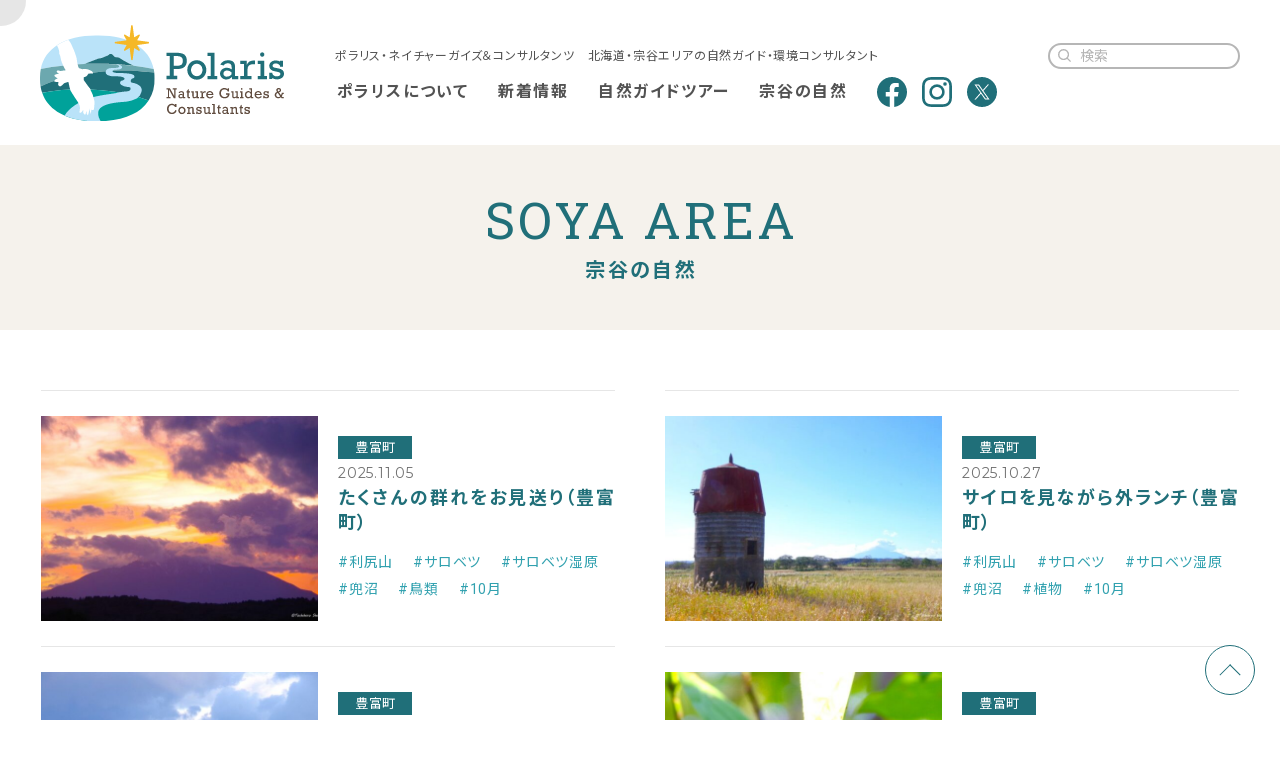

--- FILE ---
content_type: text/html; charset=UTF-8
request_url: https://polaris-guide.com/area-tag/%E5%85%9C%E6%B2%BC/
body_size: 10916
content:
<!DOCTYPE html>
<html lang="ja">

<head>
<meta charset="UTF-8">
<meta http-equiv="X-UA-Compatible" content="IE=Edge">
<meta name="viewport" content="width=device-width, initial-scale=1.0">
<title>兜沼 | ポラリス・ネイチャーガイズ＆コンサルタンツ　北海道・宗谷エリアの自然ガイド・環境コンサルタント</title>
<meta name='robots' content='max-image-preview:large' />
<script defer src="https://www.googletagmanager.com/gtag/js?id=G-HFQ6GFE657"></script>
<script defer src="[data-uri]"></script>
<meta name="description" content="この秋は朝夕の時間帯に何度もガンやハクチョウの調査を行う機会に恵まれました。多い時には、連日1,000～2,000羽のハクチョウを見送りました。そして、その度に渡り鳥たちの力強い姿に出会い、ダイナミックに移り変わる空[&hellip;]">
<link rel="alternate" type="application/rss+xml" title="ポラリス・ネイチャーガイズ＆コンサルタンツ　北海道・宗谷エリアの自然ガイド・環境コンサルタント &raquo; 兜沼 タグ のフィード" href="https://polaris-guide.com/area-tag/%e5%85%9c%e6%b2%bc/feed/" />
		<!-- This site uses the Google Analytics by MonsterInsights plugin v9.11.1 - Using Analytics tracking - https://www.monsterinsights.com/ -->
							<script src="//www.googletagmanager.com/gtag/js?id=G-DW451J9CJQ"  data-cfasync="false" data-wpfc-render="false" type="text/javascript" async></script>
			<script data-cfasync="false" data-wpfc-render="false" type="text/javascript">
				var mi_version = '9.11.1';
				var mi_track_user = true;
				var mi_no_track_reason = '';
								var MonsterInsightsDefaultLocations = {"page_location":"https:\/\/polaris-guide.com\/area-tag\/%E5%85%9C%E6%B2%BC\/"};
								if ( typeof MonsterInsightsPrivacyGuardFilter === 'function' ) {
					var MonsterInsightsLocations = (typeof MonsterInsightsExcludeQuery === 'object') ? MonsterInsightsPrivacyGuardFilter( MonsterInsightsExcludeQuery ) : MonsterInsightsPrivacyGuardFilter( MonsterInsightsDefaultLocations );
				} else {
					var MonsterInsightsLocations = (typeof MonsterInsightsExcludeQuery === 'object') ? MonsterInsightsExcludeQuery : MonsterInsightsDefaultLocations;
				}

								var disableStrs = [
										'ga-disable-G-DW451J9CJQ',
									];

				/* Function to detect opted out users */
				function __gtagTrackerIsOptedOut() {
					for (var index = 0; index < disableStrs.length; index++) {
						if (document.cookie.indexOf(disableStrs[index] + '=true') > -1) {
							return true;
						}
					}

					return false;
				}

				/* Disable tracking if the opt-out cookie exists. */
				if (__gtagTrackerIsOptedOut()) {
					for (var index = 0; index < disableStrs.length; index++) {
						window[disableStrs[index]] = true;
					}
				}

				/* Opt-out function */
				function __gtagTrackerOptout() {
					for (var index = 0; index < disableStrs.length; index++) {
						document.cookie = disableStrs[index] + '=true; expires=Thu, 31 Dec 2099 23:59:59 UTC; path=/';
						window[disableStrs[index]] = true;
					}
				}

				if ('undefined' === typeof gaOptout) {
					function gaOptout() {
						__gtagTrackerOptout();
					}
				}
								window.dataLayer = window.dataLayer || [];

				window.MonsterInsightsDualTracker = {
					helpers: {},
					trackers: {},
				};
				if (mi_track_user) {
					function __gtagDataLayer() {
						dataLayer.push(arguments);
					}

					function __gtagTracker(type, name, parameters) {
						if (!parameters) {
							parameters = {};
						}

						if (parameters.send_to) {
							__gtagDataLayer.apply(null, arguments);
							return;
						}

						if (type === 'event') {
														parameters.send_to = monsterinsights_frontend.v4_id;
							var hookName = name;
							if (typeof parameters['event_category'] !== 'undefined') {
								hookName = parameters['event_category'] + ':' + name;
							}

							if (typeof MonsterInsightsDualTracker.trackers[hookName] !== 'undefined') {
								MonsterInsightsDualTracker.trackers[hookName](parameters);
							} else {
								__gtagDataLayer('event', name, parameters);
							}
							
						} else {
							__gtagDataLayer.apply(null, arguments);
						}
					}

					__gtagTracker('js', new Date());
					__gtagTracker('set', {
						'developer_id.dZGIzZG': true,
											});
					if ( MonsterInsightsLocations.page_location ) {
						__gtagTracker('set', MonsterInsightsLocations);
					}
										__gtagTracker('config', 'G-DW451J9CJQ', {"forceSSL":"true","link_attribution":"true"} );
										window.gtag = __gtagTracker;										(function () {
						/* https://developers.google.com/analytics/devguides/collection/analyticsjs/ */
						/* ga and __gaTracker compatibility shim. */
						var noopfn = function () {
							return null;
						};
						var newtracker = function () {
							return new Tracker();
						};
						var Tracker = function () {
							return null;
						};
						var p = Tracker.prototype;
						p.get = noopfn;
						p.set = noopfn;
						p.send = function () {
							var args = Array.prototype.slice.call(arguments);
							args.unshift('send');
							__gaTracker.apply(null, args);
						};
						var __gaTracker = function () {
							var len = arguments.length;
							if (len === 0) {
								return;
							}
							var f = arguments[len - 1];
							if (typeof f !== 'object' || f === null || typeof f.hitCallback !== 'function') {
								if ('send' === arguments[0]) {
									var hitConverted, hitObject = false, action;
									if ('event' === arguments[1]) {
										if ('undefined' !== typeof arguments[3]) {
											hitObject = {
												'eventAction': arguments[3],
												'eventCategory': arguments[2],
												'eventLabel': arguments[4],
												'value': arguments[5] ? arguments[5] : 1,
											}
										}
									}
									if ('pageview' === arguments[1]) {
										if ('undefined' !== typeof arguments[2]) {
											hitObject = {
												'eventAction': 'page_view',
												'page_path': arguments[2],
											}
										}
									}
									if (typeof arguments[2] === 'object') {
										hitObject = arguments[2];
									}
									if (typeof arguments[5] === 'object') {
										Object.assign(hitObject, arguments[5]);
									}
									if ('undefined' !== typeof arguments[1].hitType) {
										hitObject = arguments[1];
										if ('pageview' === hitObject.hitType) {
											hitObject.eventAction = 'page_view';
										}
									}
									if (hitObject) {
										action = 'timing' === arguments[1].hitType ? 'timing_complete' : hitObject.eventAction;
										hitConverted = mapArgs(hitObject);
										__gtagTracker('event', action, hitConverted);
									}
								}
								return;
							}

							function mapArgs(args) {
								var arg, hit = {};
								var gaMap = {
									'eventCategory': 'event_category',
									'eventAction': 'event_action',
									'eventLabel': 'event_label',
									'eventValue': 'event_value',
									'nonInteraction': 'non_interaction',
									'timingCategory': 'event_category',
									'timingVar': 'name',
									'timingValue': 'value',
									'timingLabel': 'event_label',
									'page': 'page_path',
									'location': 'page_location',
									'title': 'page_title',
									'referrer' : 'page_referrer',
								};
								for (arg in args) {
																		if (!(!args.hasOwnProperty(arg) || !gaMap.hasOwnProperty(arg))) {
										hit[gaMap[arg]] = args[arg];
									} else {
										hit[arg] = args[arg];
									}
								}
								return hit;
							}

							try {
								f.hitCallback();
							} catch (ex) {
							}
						};
						__gaTracker.create = newtracker;
						__gaTracker.getByName = newtracker;
						__gaTracker.getAll = function () {
							return [];
						};
						__gaTracker.remove = noopfn;
						__gaTracker.loaded = true;
						window['__gaTracker'] = __gaTracker;
					})();
									} else {
										console.log("");
					(function () {
						function __gtagTracker() {
							return null;
						}

						window['__gtagTracker'] = __gtagTracker;
						window['gtag'] = __gtagTracker;
					})();
									}
			</script>
							<!-- / Google Analytics by MonsterInsights -->
		<style id='wp-img-auto-sizes-contain-inline-css' type='text/css'>
img:is([sizes=auto i],[sizes^="auto," i]){contain-intrinsic-size:3000px 1500px}
/*# sourceURL=wp-img-auto-sizes-contain-inline-css */
</style>
<style id='wp-block-library-inline-css' type='text/css'>
:root{--wp-block-synced-color:#7a00df;--wp-block-synced-color--rgb:122,0,223;--wp-bound-block-color:var(--wp-block-synced-color);--wp-editor-canvas-background:#ddd;--wp-admin-theme-color:#007cba;--wp-admin-theme-color--rgb:0,124,186;--wp-admin-theme-color-darker-10:#006ba1;--wp-admin-theme-color-darker-10--rgb:0,107,160.5;--wp-admin-theme-color-darker-20:#005a87;--wp-admin-theme-color-darker-20--rgb:0,90,135;--wp-admin-border-width-focus:2px}@media (min-resolution:192dpi){:root{--wp-admin-border-width-focus:1.5px}}.wp-element-button{cursor:pointer}:root .has-very-light-gray-background-color{background-color:#eee}:root .has-very-dark-gray-background-color{background-color:#313131}:root .has-very-light-gray-color{color:#eee}:root .has-very-dark-gray-color{color:#313131}:root .has-vivid-green-cyan-to-vivid-cyan-blue-gradient-background{background:linear-gradient(135deg,#00d084,#0693e3)}:root .has-purple-crush-gradient-background{background:linear-gradient(135deg,#34e2e4,#4721fb 50%,#ab1dfe)}:root .has-hazy-dawn-gradient-background{background:linear-gradient(135deg,#faaca8,#dad0ec)}:root .has-subdued-olive-gradient-background{background:linear-gradient(135deg,#fafae1,#67a671)}:root .has-atomic-cream-gradient-background{background:linear-gradient(135deg,#fdd79a,#004a59)}:root .has-nightshade-gradient-background{background:linear-gradient(135deg,#330968,#31cdcf)}:root .has-midnight-gradient-background{background:linear-gradient(135deg,#020381,#2874fc)}:root{--wp--preset--font-size--normal:16px;--wp--preset--font-size--huge:42px}.has-regular-font-size{font-size:1em}.has-larger-font-size{font-size:2.625em}.has-normal-font-size{font-size:var(--wp--preset--font-size--normal)}.has-huge-font-size{font-size:var(--wp--preset--font-size--huge)}.has-text-align-center{text-align:center}.has-text-align-left{text-align:left}.has-text-align-right{text-align:right}.has-fit-text{white-space:nowrap!important}#end-resizable-editor-section{display:none}.aligncenter{clear:both}.items-justified-left{justify-content:flex-start}.items-justified-center{justify-content:center}.items-justified-right{justify-content:flex-end}.items-justified-space-between{justify-content:space-between}.screen-reader-text{border:0;clip-path:inset(50%);height:1px;margin:-1px;overflow:hidden;padding:0;position:absolute;width:1px;word-wrap:normal!important}.screen-reader-text:focus{background-color:#ddd;clip-path:none;color:#444;display:block;font-size:1em;height:auto;left:5px;line-height:normal;padding:15px 23px 14px;text-decoration:none;top:5px;width:auto;z-index:100000}html :where(.has-border-color){border-style:solid}html :where([style*=border-top-color]){border-top-style:solid}html :where([style*=border-right-color]){border-right-style:solid}html :where([style*=border-bottom-color]){border-bottom-style:solid}html :where([style*=border-left-color]){border-left-style:solid}html :where([style*=border-width]){border-style:solid}html :where([style*=border-top-width]){border-top-style:solid}html :where([style*=border-right-width]){border-right-style:solid}html :where([style*=border-bottom-width]){border-bottom-style:solid}html :where([style*=border-left-width]){border-left-style:solid}html :where(img[class*=wp-image-]){height:auto;max-width:100%}:where(figure){margin:0 0 1em}html :where(.is-position-sticky){--wp-admin--admin-bar--position-offset:var(--wp-admin--admin-bar--height,0px)}@media screen and (max-width:600px){html :where(.is-position-sticky){--wp-admin--admin-bar--position-offset:0px}}

/*# sourceURL=wp-block-library-inline-css */
</style><style id='global-styles-inline-css' type='text/css'>
:root{--wp--preset--aspect-ratio--square: 1;--wp--preset--aspect-ratio--4-3: 4/3;--wp--preset--aspect-ratio--3-4: 3/4;--wp--preset--aspect-ratio--3-2: 3/2;--wp--preset--aspect-ratio--2-3: 2/3;--wp--preset--aspect-ratio--16-9: 16/9;--wp--preset--aspect-ratio--9-16: 9/16;--wp--preset--color--black: #000000;--wp--preset--color--cyan-bluish-gray: #abb8c3;--wp--preset--color--white: #ffffff;--wp--preset--color--pale-pink: #f78da7;--wp--preset--color--vivid-red: #cf2e2e;--wp--preset--color--luminous-vivid-orange: #ff6900;--wp--preset--color--luminous-vivid-amber: #fcb900;--wp--preset--color--light-green-cyan: #7bdcb5;--wp--preset--color--vivid-green-cyan: #00d084;--wp--preset--color--pale-cyan-blue: #8ed1fc;--wp--preset--color--vivid-cyan-blue: #0693e3;--wp--preset--color--vivid-purple: #9b51e0;--wp--preset--gradient--vivid-cyan-blue-to-vivid-purple: linear-gradient(135deg,rgb(6,147,227) 0%,rgb(155,81,224) 100%);--wp--preset--gradient--light-green-cyan-to-vivid-green-cyan: linear-gradient(135deg,rgb(122,220,180) 0%,rgb(0,208,130) 100%);--wp--preset--gradient--luminous-vivid-amber-to-luminous-vivid-orange: linear-gradient(135deg,rgb(252,185,0) 0%,rgb(255,105,0) 100%);--wp--preset--gradient--luminous-vivid-orange-to-vivid-red: linear-gradient(135deg,rgb(255,105,0) 0%,rgb(207,46,46) 100%);--wp--preset--gradient--very-light-gray-to-cyan-bluish-gray: linear-gradient(135deg,rgb(238,238,238) 0%,rgb(169,184,195) 100%);--wp--preset--gradient--cool-to-warm-spectrum: linear-gradient(135deg,rgb(74,234,220) 0%,rgb(151,120,209) 20%,rgb(207,42,186) 40%,rgb(238,44,130) 60%,rgb(251,105,98) 80%,rgb(254,248,76) 100%);--wp--preset--gradient--blush-light-purple: linear-gradient(135deg,rgb(255,206,236) 0%,rgb(152,150,240) 100%);--wp--preset--gradient--blush-bordeaux: linear-gradient(135deg,rgb(254,205,165) 0%,rgb(254,45,45) 50%,rgb(107,0,62) 100%);--wp--preset--gradient--luminous-dusk: linear-gradient(135deg,rgb(255,203,112) 0%,rgb(199,81,192) 50%,rgb(65,88,208) 100%);--wp--preset--gradient--pale-ocean: linear-gradient(135deg,rgb(255,245,203) 0%,rgb(182,227,212) 50%,rgb(51,167,181) 100%);--wp--preset--gradient--electric-grass: linear-gradient(135deg,rgb(202,248,128) 0%,rgb(113,206,126) 100%);--wp--preset--gradient--midnight: linear-gradient(135deg,rgb(2,3,129) 0%,rgb(40,116,252) 100%);--wp--preset--font-size--small: 13px;--wp--preset--font-size--medium: 20px;--wp--preset--font-size--large: 36px;--wp--preset--font-size--x-large: 42px;--wp--preset--spacing--20: 0.44rem;--wp--preset--spacing--30: 0.67rem;--wp--preset--spacing--40: 1rem;--wp--preset--spacing--50: 1.5rem;--wp--preset--spacing--60: 2.25rem;--wp--preset--spacing--70: 3.38rem;--wp--preset--spacing--80: 5.06rem;--wp--preset--shadow--natural: 6px 6px 9px rgba(0, 0, 0, 0.2);--wp--preset--shadow--deep: 12px 12px 50px rgba(0, 0, 0, 0.4);--wp--preset--shadow--sharp: 6px 6px 0px rgba(0, 0, 0, 0.2);--wp--preset--shadow--outlined: 6px 6px 0px -3px rgb(255, 255, 255), 6px 6px rgb(0, 0, 0);--wp--preset--shadow--crisp: 6px 6px 0px rgb(0, 0, 0);}:where(.is-layout-flex){gap: 0.5em;}:where(.is-layout-grid){gap: 0.5em;}body .is-layout-flex{display: flex;}.is-layout-flex{flex-wrap: wrap;align-items: center;}.is-layout-flex > :is(*, div){margin: 0;}body .is-layout-grid{display: grid;}.is-layout-grid > :is(*, div){margin: 0;}:where(.wp-block-columns.is-layout-flex){gap: 2em;}:where(.wp-block-columns.is-layout-grid){gap: 2em;}:where(.wp-block-post-template.is-layout-flex){gap: 1.25em;}:where(.wp-block-post-template.is-layout-grid){gap: 1.25em;}.has-black-color{color: var(--wp--preset--color--black) !important;}.has-cyan-bluish-gray-color{color: var(--wp--preset--color--cyan-bluish-gray) !important;}.has-white-color{color: var(--wp--preset--color--white) !important;}.has-pale-pink-color{color: var(--wp--preset--color--pale-pink) !important;}.has-vivid-red-color{color: var(--wp--preset--color--vivid-red) !important;}.has-luminous-vivid-orange-color{color: var(--wp--preset--color--luminous-vivid-orange) !important;}.has-luminous-vivid-amber-color{color: var(--wp--preset--color--luminous-vivid-amber) !important;}.has-light-green-cyan-color{color: var(--wp--preset--color--light-green-cyan) !important;}.has-vivid-green-cyan-color{color: var(--wp--preset--color--vivid-green-cyan) !important;}.has-pale-cyan-blue-color{color: var(--wp--preset--color--pale-cyan-blue) !important;}.has-vivid-cyan-blue-color{color: var(--wp--preset--color--vivid-cyan-blue) !important;}.has-vivid-purple-color{color: var(--wp--preset--color--vivid-purple) !important;}.has-black-background-color{background-color: var(--wp--preset--color--black) !important;}.has-cyan-bluish-gray-background-color{background-color: var(--wp--preset--color--cyan-bluish-gray) !important;}.has-white-background-color{background-color: var(--wp--preset--color--white) !important;}.has-pale-pink-background-color{background-color: var(--wp--preset--color--pale-pink) !important;}.has-vivid-red-background-color{background-color: var(--wp--preset--color--vivid-red) !important;}.has-luminous-vivid-orange-background-color{background-color: var(--wp--preset--color--luminous-vivid-orange) !important;}.has-luminous-vivid-amber-background-color{background-color: var(--wp--preset--color--luminous-vivid-amber) !important;}.has-light-green-cyan-background-color{background-color: var(--wp--preset--color--light-green-cyan) !important;}.has-vivid-green-cyan-background-color{background-color: var(--wp--preset--color--vivid-green-cyan) !important;}.has-pale-cyan-blue-background-color{background-color: var(--wp--preset--color--pale-cyan-blue) !important;}.has-vivid-cyan-blue-background-color{background-color: var(--wp--preset--color--vivid-cyan-blue) !important;}.has-vivid-purple-background-color{background-color: var(--wp--preset--color--vivid-purple) !important;}.has-black-border-color{border-color: var(--wp--preset--color--black) !important;}.has-cyan-bluish-gray-border-color{border-color: var(--wp--preset--color--cyan-bluish-gray) !important;}.has-white-border-color{border-color: var(--wp--preset--color--white) !important;}.has-pale-pink-border-color{border-color: var(--wp--preset--color--pale-pink) !important;}.has-vivid-red-border-color{border-color: var(--wp--preset--color--vivid-red) !important;}.has-luminous-vivid-orange-border-color{border-color: var(--wp--preset--color--luminous-vivid-orange) !important;}.has-luminous-vivid-amber-border-color{border-color: var(--wp--preset--color--luminous-vivid-amber) !important;}.has-light-green-cyan-border-color{border-color: var(--wp--preset--color--light-green-cyan) !important;}.has-vivid-green-cyan-border-color{border-color: var(--wp--preset--color--vivid-green-cyan) !important;}.has-pale-cyan-blue-border-color{border-color: var(--wp--preset--color--pale-cyan-blue) !important;}.has-vivid-cyan-blue-border-color{border-color: var(--wp--preset--color--vivid-cyan-blue) !important;}.has-vivid-purple-border-color{border-color: var(--wp--preset--color--vivid-purple) !important;}.has-vivid-cyan-blue-to-vivid-purple-gradient-background{background: var(--wp--preset--gradient--vivid-cyan-blue-to-vivid-purple) !important;}.has-light-green-cyan-to-vivid-green-cyan-gradient-background{background: var(--wp--preset--gradient--light-green-cyan-to-vivid-green-cyan) !important;}.has-luminous-vivid-amber-to-luminous-vivid-orange-gradient-background{background: var(--wp--preset--gradient--luminous-vivid-amber-to-luminous-vivid-orange) !important;}.has-luminous-vivid-orange-to-vivid-red-gradient-background{background: var(--wp--preset--gradient--luminous-vivid-orange-to-vivid-red) !important;}.has-very-light-gray-to-cyan-bluish-gray-gradient-background{background: var(--wp--preset--gradient--very-light-gray-to-cyan-bluish-gray) !important;}.has-cool-to-warm-spectrum-gradient-background{background: var(--wp--preset--gradient--cool-to-warm-spectrum) !important;}.has-blush-light-purple-gradient-background{background: var(--wp--preset--gradient--blush-light-purple) !important;}.has-blush-bordeaux-gradient-background{background: var(--wp--preset--gradient--blush-bordeaux) !important;}.has-luminous-dusk-gradient-background{background: var(--wp--preset--gradient--luminous-dusk) !important;}.has-pale-ocean-gradient-background{background: var(--wp--preset--gradient--pale-ocean) !important;}.has-electric-grass-gradient-background{background: var(--wp--preset--gradient--electric-grass) !important;}.has-midnight-gradient-background{background: var(--wp--preset--gradient--midnight) !important;}.has-small-font-size{font-size: var(--wp--preset--font-size--small) !important;}.has-medium-font-size{font-size: var(--wp--preset--font-size--medium) !important;}.has-large-font-size{font-size: var(--wp--preset--font-size--large) !important;}.has-x-large-font-size{font-size: var(--wp--preset--font-size--x-large) !important;}
/*# sourceURL=global-styles-inline-css */
</style>

<style id='classic-theme-styles-inline-css' type='text/css'>
/*! This file is auto-generated */
.wp-block-button__link{color:#fff;background-color:#32373c;border-radius:9999px;box-shadow:none;text-decoration:none;padding:calc(.667em + 2px) calc(1.333em + 2px);font-size:1.125em}.wp-block-file__button{background:#32373c;color:#fff;text-decoration:none}
/*# sourceURL=/wp-includes/css/classic-themes.min.css */
</style>
<link rel="stylesheet" href="https://polaris-guide.com/wp/wp-content/cache/autoptimize/css/autoptimize_single_64ac31699f5326cb3c76122498b76f66.css?ver=6.1.4">
<link rel="stylesheet" href="https://polaris-guide.com/wp/wp-content/cache/autoptimize/css/autoptimize_single_f78f924cf50c6ee6f499e3bcf81d7469.css?ver=4.5">
<link rel="stylesheet" href="https://polaris-guide.com/wp/wp-content/cache/autoptimize/css/autoptimize_single_c2148f3f7a473f2cddcd3af7d2f34519.css?ver=2025012435619">
<link rel="stylesheet" href="https://polaris-guide.com/wp/wp-includes/blocks/paragraph/style.min.css?ver=6.9">
<script defer type="text/javascript" src="https://polaris-guide.com/wp/wp-content/plugins/google-analytics-for-wordpress/assets/js/frontend-gtag.min.js?ver=9.11.1" id="monsterinsights-frontend-script-js" data-wp-strategy="async"></script>
<script data-cfasync="false" data-wpfc-render="false" type="text/javascript" id='monsterinsights-frontend-script-js-extra'>/* <![CDATA[ */
var monsterinsights_frontend = {"js_events_tracking":"true","download_extensions":"doc,pdf,ppt,zip,xls,docx,pptx,xlsx","inbound_paths":"[{\"path\":\"\\\/go\\\/\",\"label\":\"affiliate\"},{\"path\":\"\\\/recommend\\\/\",\"label\":\"affiliate\"}]","home_url":"https:\/\/polaris-guide.com","hash_tracking":"false","v4_id":"G-DW451J9CJQ"};/* ]]> */
</script>
<link rel="icon" href="https://polaris-guide.com/wp/wp-content/themes/polaris/assets/img/favicon.ico" sizes="any">
<link rel="icon" href="https://polaris-guide.com/wp/wp-content/themes/polaris/assets/img/icon.svg" type="image/svg+xml">
<link rel="apple-touch-icon" href="https://polaris-guide.com/wp/wp-content/themes/polaris/assets/img/apple-touch-icon.png">
<link rel="manifest" href="https://polaris-guide.com/wp/wp-content/themes/polaris/assets/img/manifest.webmanifest">
<link rel="preconnect" href="https://fonts.googleapis.com">
<link rel="preconnect" href="https://fonts.gstatic.com" crossorigin>
<link rel="stylesheet" href="https://fonts.googleapis.com/css2?family=Montserrat:wght@400;700&display=swap">
<link rel="stylesheet" href="https://fonts.googleapis.com/css2?family=Roboto+Slab:wght@400;500;700&display=swap">
<link rel="stylesheet" href="https://fonts.googleapis.com/css2?family=Roboto:wght@400;700&display=swap">
<link rel="stylesheet" href="https://fonts.googleapis.com/css2?family=Noto+Sans+JP:wght@400;500;700;900&display=swap"> 
</head>

<body class="page-sub">
  
  <div id="wrapper">
      
    <header id="header" class="l-header">
      <div class="l-header__inner u-centered">
        <div class="l-header__body">
                    <a href="https://polaris-guide.com/" class="l-header__logo c-logo">
            <img src="https://polaris-guide.com/wp/wp-content/themes/polaris/assets/img/logo-polaris-sub-pc.svg" alt="Polaris Nature Guide & Consultants" width="492" height="191" class="js-modify-image">
          </a>
                    <div class="l-header__content">
            <div class="l-header__text">
              <p class="l-header__desc">ポラリス・ネイチャーガイズ＆コンサルタンツ　北海道・宗谷エリアの自然ガイド・環境コンサルタント</p>
                            <div class="c-search--gry">
                              <form role="search" method="get" class="c-search__form" action="https://polaris-guide.com/">
                  <button type="submit" value="検索" class="c-search__button"></button>
                  <input type="search" class="c-search__input" value="" name="s" placeholder="検索">
                </form>
              </div>
            </div>
            <div class="l-header__navs">
              <nav class="c-nav-global">
                <ul class="c-nav-global__list">
                                  <li class="c-nav-global__item"><a href="https://polaris-guide.com/about/">ポラリスについて</a></li>
                  <li class="c-nav-global__item"><a href="https://polaris-guide.com/news/">新着情報</a></li>
                  <li class="c-nav-global__item"><a href="https://polaris-guide.com/guide/">自然ガイドツアー</a></li>
                  <li class="c-nav-global__item"><a href="https://polaris-guide.com/area/">宗谷の自然</a></li>
                                </ul>
              </nav>
              <div class="c-nav-sns">
                <ul class="c-nav-sns__list">
                                    <li class="c-nav-sns__item"><a href="https://www.facebook.com/polarisnatureguides/" target="_blank"><i class="c-icon c-icon--fb-grn"></i></a></li>
                  <li class="c-nav-sns__item"><a href="https://www.instagram.com/polaris_guides/" target="_blank"><i class="c-icon c-icon--insta-grn"></i></a></li>
                  <li class="c-nav-sns__item"><a href="https://twitter.com/polaris_guides" target="_blank"><i class="c-icon c-icon--tw-grn"></i></a></li>
                                  </ul>
              </div>
            </div>
          </div>
        </div>
        <div class="l-header__offcanvas c-offcanvas">
          <div class="c-offcanvas__button">
            <a href="contact.html" class="c-offcanvas__contact">
              <i class="c-icon c-icon--email"></i>
              <span>CONTACT</span>
            </a>
            <a href="/" class="c-offcanvas__menu">
              <i></i>
              <span>MENU</span>
            </a>
          </div>
          <nav class="c-offcanvas__body">
            <p class="c-offcanvas__desc">ポラリス・ネイチャーガイズ＆コンサルタンツ<br>北海道・宗谷エリアの<br>自然ガイド・環境コンサルタント</p>
            <ul class="c-offcanvas__list">
              <li class="c-offcanvas__item"><a href="https://polaris-guide.com/about/">ポラリスについて</a></li>
              <li class="c-offcanvas__item"><a href="https://polaris-guide.com/news/">新着情報</a></li>
              <li class="c-offcanvas__item"><a href="https://polaris-guide.com/guide/">自然ガイドツアー</a></li>
              <li class="c-offcanvas__item"><a href="https://polaris-guide.com/area/">宗谷の自然</a></li>
              <li class="c-offcanvas__item"><a href="https://polaris-guide.com/contact/">ご予約・お問い合わせ</a></li>
            </ul>
            <div class="c-search-offcanvas">
              <form role="search" method="get" class="c-search-offcanvas__form" action="https://polaris-guide.com">
                <button type="submit" value="検索" class="c-search-offcanvas__button"></button>
                <input type="search" class="c-search-offcanvas__input" value="" name="s" placeholder="検索">
              </form>
            </div>
            <div class="c-nav-offcanvas">
              <ul class="c-nav-offcanvas__list">
                <li class="c-nav-offcanvas__item"><a href="https://www.facebook.com/polarisnatureguides/" target="_blank"><i class="c-icon c-icon--fb"></i></a></li>
                <li class="c-nav-offcanvas__item"><a href="https://www.instagram.com/polaris_guides/" target="_blank"><i class="c-icon c-icon--insta"></i></a></li>
                <li class="c-nav-offcanvas__item"><a href="https://twitter.com/polaris_guides" target="_blank"><i class="c-icon c-icon--tw"></i></a></li>
              </ul>
            </div>
          </nav>
        </div>
        <div class="l-header__button c-button-fixed js-button-fixed">
          <a href="https://polaris-guide.com/contact/" class="c-button-fixed__body">
            <p class="c-button-fixed__text">
              <img src="https://polaris-guide.com/wp/wp-content/themes/polaris/assets/img/ico-email-wht.svg" alt="" width="27" height="18">
              <span>ご予約 ・お問い合わせ</span>
            </p>
          </a>
        </div>
      </div>
    </header>
    
    <main id="main" class="l-main">
      <section class="c-headline">
        <div class="c-headline__inner u-centered">
          <h1 class="c-headline__ttl">SOYA AREA</h1>
          <p class="c-headline__desc">宗谷の自然</p>
        </div>
      </section>

      <section class="p-news">
        <div class="p-news__inner u-centered">
          <div class="p-news__body">
            <div class="p-news__grid">
                            <div id="post-16147" class="p-news__col post-16147 area type-area status-publish hentry area_cat-toyotomi area_tag-37 area_tag-69 area_tag-19 area_tag-22 area_tag-41 area_tag-25">
                <a href="https://polaris-guide.com/area/16147/" class="c-card-news">
                  <figure class="c-card-news__figure">
                                          <img src="https://polaris-guide.com/wp/wp-content/uploads/2025/11/0-7-560x414.jpg" width="560" height="414" alt="">
                                        <figcaption class="c-card-news__caption">
                      <span class="c-meta-cat c-meta-cat--slug-toyotomi">豊富町</span>
                    </figcaption>
                  </figure>
                  <div class="c-card-news__text">
                    <time datetime="2025-11-05" class="c-card-news__date">2025.11.05</time>
                    <p class="c-card-news__ttl">たくさんの群れをお見送り（豊富町）</p>
                    <ul class="c-list-tag">                    <li class="c-list-tag__item">#利尻山</li>
                                        <li class="c-list-tag__item">#サロベツ</li>
                                        <li class="c-list-tag__item">#サロベツ湿原</li>
                                        <li class="c-list-tag__item">#兜沼</li>
                                        <li class="c-list-tag__item">#鳥類</li>
                                        <li class="c-list-tag__item">#10月</li>
                    </ul>                  </div>
                </a>
              </div>
                            <div id="post-15890" class="p-news__col post-15890 area type-area status-publish hentry area_cat-toyotomi area_tag-37 area_tag-69 area_tag-19 area_tag-22 area_tag-41 area_tag-24">
                <a href="https://polaris-guide.com/area/15890/" class="c-card-news">
                  <figure class="c-card-news__figure">
                                          <img src="https://polaris-guide.com/wp/wp-content/uploads/2025/10/0-26-560x414.jpg" width="560" height="414" alt="">
                                        <figcaption class="c-card-news__caption">
                      <span class="c-meta-cat c-meta-cat--slug-toyotomi">豊富町</span>
                    </figcaption>
                  </figure>
                  <div class="c-card-news__text">
                    <time datetime="2025-10-27" class="c-card-news__date">2025.10.27</time>
                    <p class="c-card-news__ttl">サイロを見ながら外ランチ（豊富町）</p>
                    <ul class="c-list-tag">                    <li class="c-list-tag__item">#利尻山</li>
                                        <li class="c-list-tag__item">#サロベツ</li>
                                        <li class="c-list-tag__item">#サロベツ湿原</li>
                                        <li class="c-list-tag__item">#兜沼</li>
                                        <li class="c-list-tag__item">#植物</li>
                                        <li class="c-list-tag__item">#10月</li>
                    </ul>                  </div>
                </a>
              </div>
                            <div id="post-15737" class="p-news__col post-15737 area type-area status-publish hentry area_cat-toyotomi area_tag-37 area_tag-69 area_tag-22 area_tag-41 area_tag-24">
                <a href="https://polaris-guide.com/area/15737/" class="c-card-news">
                  <figure class="c-card-news__figure">
                                          <img src="https://polaris-guide.com/wp/wp-content/uploads/2025/10/0-18-560x414.jpg" width="560" height="414" alt="">
                                        <figcaption class="c-card-news__caption">
                      <span class="c-meta-cat c-meta-cat--slug-toyotomi">豊富町</span>
                    </figcaption>
                  </figure>
                  <div class="c-card-news__text">
                    <time datetime="2025-10-20" class="c-card-news__date">2025.10.20</time>
                    <p class="c-card-news__ttl">朝の丘からの眺め（豊富町）</p>
                    <ul class="c-list-tag">                    <li class="c-list-tag__item">#利尻山</li>
                                        <li class="c-list-tag__item">#サロベツ</li>
                                        <li class="c-list-tag__item">#兜沼</li>
                                        <li class="c-list-tag__item">#植物</li>
                                        <li class="c-list-tag__item">#10月</li>
                    </ul>                  </div>
                </a>
              </div>
                            <div id="post-15562" class="p-news__col post-15562 area type-area status-publish hentry area_cat-toyotomi area_tag-37 area_tag-69 area_tag-22 area_tag-24 area_tag-25">
                <a href="https://polaris-guide.com/area/15562/" class="c-card-news">
                  <figure class="c-card-news__figure">
                                          <img src="https://polaris-guide.com/wp/wp-content/uploads/2025/10/0-9-560x414.jpg" width="560" height="414" alt="">
                                        <figcaption class="c-card-news__caption">
                      <span class="c-meta-cat c-meta-cat--slug-toyotomi">豊富町</span>
                    </figcaption>
                  </figure>
                  <div class="c-card-news__text">
                    <time datetime="2025-10-14" class="c-card-news__date">2025.10.14</time>
                    <p class="c-card-news__ttl">夕方の兜沼公園（豊富町）</p>
                    <ul class="c-list-tag">                    <li class="c-list-tag__item">#サロベツ</li>
                                        <li class="c-list-tag__item">#兜沼</li>
                                        <li class="c-list-tag__item">#植物</li>
                                        <li class="c-list-tag__item">#鳥類</li>
                                        <li class="c-list-tag__item">#10月</li>
                    </ul>                  </div>
                </a>
              </div>
                            <div id="post-15137" class="p-news__col post-15137 area type-area status-publish hentry area_cat-toyotomi area_tag-36 area_tag-69 area_tag-22 area_tag-24">
                <a href="https://polaris-guide.com/area/15137/" class="c-card-news">
                  <figure class="c-card-news__figure">
                                          <img src="https://polaris-guide.com/wp/wp-content/uploads/2025/09/0-19-560x414.jpg" width="560" height="414" alt="">
                                        <figcaption class="c-card-news__caption">
                      <span class="c-meta-cat c-meta-cat--slug-toyotomi">豊富町</span>
                    </figcaption>
                  </figure>
                  <div class="c-card-news__text">
                    <time datetime="2025-09-21" class="c-card-news__date">2025.09.21</time>
                    <p class="c-card-news__ttl">ぽかさんぽ&#x2668;開催に向けて（豊富町）</p>
                    <ul class="c-list-tag">                    <li class="c-list-tag__item">#サロベツ</li>
                                        <li class="c-list-tag__item">#兜沼</li>
                                        <li class="c-list-tag__item">#植物</li>
                                        <li class="c-list-tag__item">#9月</li>
                    </ul>                  </div>
                </a>
              </div>
                            <div id="post-14336" class="p-news__col post-14336 area type-area status-publish hentry area_cat-toyotomi area_tag-35 area_tag-69 area_tag-22 area_tag-41 area_tag-24 area_tag-25">
                <a href="https://polaris-guide.com/area/14336/" class="c-card-news">
                  <figure class="c-card-news__figure">
                                          <img src="https://polaris-guide.com/wp/wp-content/uploads/2025/08/0-11-560x414.jpg" width="560" height="414" alt="">
                                        <figcaption class="c-card-news__caption">
                      <span class="c-meta-cat c-meta-cat--slug-toyotomi">豊富町</span>
                    </figcaption>
                  </figure>
                  <div class="c-card-news__text">
                    <time datetime="2025-08-12" class="c-card-news__date">2025.08.12</time>
                    <p class="c-card-news__ttl">久しぶりの兜沼</p>
                    <ul class="c-list-tag">                    <li class="c-list-tag__item">#利尻山</li>
                                        <li class="c-list-tag__item">#サロベツ</li>
                                        <li class="c-list-tag__item">#兜沼</li>
                                        <li class="c-list-tag__item">#植物</li>
                                        <li class="c-list-tag__item">#鳥類</li>
                                        <li class="c-list-tag__item">#8月</li>
                    </ul>                  </div>
                </a>
              </div>
                            <div id="post-12593" class="p-news__col post-12593 area type-area status-publish hentry area_cat-toyotomi area_tag-32 area_tag-69 area_tag-22 area_tag-41 area_tag-24">
                <a href="https://polaris-guide.com/area/12593/" class="c-card-news">
                  <figure class="c-card-news__figure">
                                          <img src="https://polaris-guide.com/wp/wp-content/uploads/2025/05/0-15-560x414.jpg" width="560" height="414" alt="">
                                        <figcaption class="c-card-news__caption">
                      <span class="c-meta-cat c-meta-cat--slug-toyotomi">豊富町</span>
                    </figcaption>
                  </figure>
                  <div class="c-card-news__text">
                    <time datetime="2025-05-17" class="c-card-news__date">2025.05.17</time>
                    <p class="c-card-news__ttl">今年もたくさん咲いてくれてありがとう（豊富町）</p>
                    <ul class="c-list-tag">                    <li class="c-list-tag__item">#利尻山</li>
                                        <li class="c-list-tag__item">#サロベツ</li>
                                        <li class="c-list-tag__item">#兜沼</li>
                                        <li class="c-list-tag__item">#植物</li>
                                        <li class="c-list-tag__item">#5月</li>
                    </ul>                  </div>
                </a>
              </div>
                            <div id="post-12504" class="p-news__col post-12504 area type-area status-publish hentry area_cat-toyotomi area_tag-31 area_tag-22 area_tag-26 area_tag-24">
                <a href="https://polaris-guide.com/area/12504/" class="c-card-news">
                  <figure class="c-card-news__figure">
                                          <img src="https://polaris-guide.com/wp/wp-content/uploads/2025/05/0-11-560x414.jpg" width="560" height="414" alt="">
                                        <figcaption class="c-card-news__caption">
                      <span class="c-meta-cat c-meta-cat--slug-toyotomi">豊富町</span>
                    </figcaption>
                  </figure>
                  <div class="c-card-news__text">
                    <time datetime="2025-05-12" class="c-card-news__date">2025.05.12</time>
                    <p class="c-card-news__ttl">クルミを食べるエゾリスくん（豊富町）</p>
                    <ul class="c-list-tag">                    <li class="c-list-tag__item">#兜沼</li>
                                        <li class="c-list-tag__item">#植物</li>
                                        <li class="c-list-tag__item">#哺乳類</li>
                                        <li class="c-list-tag__item">#4月</li>
                    </ul>                  </div>
                </a>
              </div>
                            <div id="post-11995" class="p-news__col post-11995 area type-area status-publish hentry area_cat-toyotomi area_tag-30 area_tag-69 area_tag-22 area_tag-26 area_tag-24 area_tag-25">
                <a href="https://polaris-guide.com/area/11995/" class="c-card-news">
                  <figure class="c-card-news__figure">
                                          <img src="https://polaris-guide.com/wp/wp-content/uploads/2025/03/1-5-560x414.jpg" width="560" height="414" alt="">
                                        <figcaption class="c-card-news__caption">
                      <span class="c-meta-cat c-meta-cat--slug-toyotomi">豊富町</span>
                    </figcaption>
                  </figure>
                  <div class="c-card-news__text">
                    <time datetime="2025-03-30" class="c-card-news__date">2025.03.30</time>
                    <p class="c-card-news__ttl">春が近づく兜沼（豊富町）</p>
                    <ul class="c-list-tag">                    <li class="c-list-tag__item">#サロベツ</li>
                                        <li class="c-list-tag__item">#兜沼</li>
                                        <li class="c-list-tag__item">#植物</li>
                                        <li class="c-list-tag__item">#鳥類</li>
                                        <li class="c-list-tag__item">#哺乳類</li>
                                        <li class="c-list-tag__item">#3月</li>
                    </ul>                  </div>
                </a>
              </div>
                            <div id="post-8494" class="p-news__col post-8494 area type-area status-publish hentry area_cat-wakkanai area_tag-34 area_tag-70 area_tag-69 area_tag-22 area_tag-24">
                <a href="https://polaris-guide.com/area/8494/" class="c-card-news">
                  <figure class="c-card-news__figure">
                                          <img src="https://polaris-guide.com/wp/wp-content/uploads/2024/08/1-1-540x400.jpg" width="540" height="400" alt="">
                                        <figcaption class="c-card-news__caption">
                      <span class="c-meta-cat c-meta-cat--slug-wakkanai">稚内市</span>
                    </figcaption>
                  </figure>
                  <div class="c-card-news__text">
                    <time datetime="2024-08-11" class="c-card-news__date">2024.08.11</time>
                    <p class="c-card-news__ttl">さらに２つの沼へ（稚内市・豊富町）</p>
                    <ul class="c-list-tag">                    <li class="c-list-tag__item">#サロベツ</li>
                                        <li class="c-list-tag__item">#こうほね沼</li>
                                        <li class="c-list-tag__item">#兜沼</li>
                                        <li class="c-list-tag__item">#植物</li>
                                        <li class="c-list-tag__item">#7月</li>
                    </ul>                  </div>
                </a>
              </div>
                          </div>

            <div class="c-pagination">
<nav class="c-pagination__nav">
<ul class="c-pagination__list">
<li class="c-pagination__item"><span class="is-current">1</span></li>
<li class="c-pagination__item"><a href='https://polaris-guide.com/area-tag/%E5%85%9C%E6%B2%BC/page/2/' class="inactive">2</a></li>
<li class="c-pagination__item"><a href='https://polaris-guide.com/area-tag/%E5%85%9C%E6%B2%BC/page/3/' class="inactive">3</a></li>
</ul>
</nav>
</div>
            
          </div>
        </div>
      </section>
      
    </main>

  <footer id="footer" class="l-footer">
    <div class="l-footer__inner">
      <div class="l-footer__head">
        <div class="l-footer__text">
          <h3 class="l-footer__ttl">CONTACT</h3>
          <p class="l-footer__desc">ガイドの相談、ご予約など、お気軽にご連絡ください</p>
          <div class="l-footer__button">
            <a href="https://polaris-guide.com/contact/" class="c-button c-button--contact">
              <span><i class="c-icon c-icon--email"></i><span>ご予約・お問い合わせ</span></span>
            </a>
          </div>
        </div>
      </div>
      <div class="l-footer__body">
        <div class="l-footer__name">
          <p class="l-footer__logo">
            <img src="https://polaris-guide.com/wp/wp-content/themes/polaris/assets/img/logo-polaris-footer.png" alt="ポラリス・ネイチャーガイズ＆コンサルタンツ" width="436" height="269">
          </p>
          <address class="l-footer__address">〒098-4107 北海道天塩郡豊富町稚咲内</address>
          <p class="l-footer__copy"><small>&copy; Polaris Nature Guides & Consultants</small></p>
        </div>
      </div>
    </div>
    <div id="js-scroll-totop" class="c-totop"><i class="c-totop__arrow"></i></div>
  </footer>

  </div>

  <div class="c-mouse-stalker">
    <div></div>
  </div>

<script type="speculationrules">
{"prefetch":[{"source":"document","where":{"and":[{"href_matches":"/*"},{"not":{"href_matches":["/wp/wp-*.php","/wp/wp-admin/*","/wp/wp-content/uploads/*","/wp/wp-content/*","/wp/wp-content/plugins/*","/wp/wp-content/themes/polaris/*","/*\\?(.+)"]}},{"not":{"selector_matches":"a[rel~=\"nofollow\"]"}},{"not":{"selector_matches":".no-prefetch, .no-prefetch a"}}]},"eagerness":"conservative"}]}
</script>
<script type="text/javascript" src="https://polaris-guide.com/wp/wp-includes/js/dist/hooks.min.js?ver=dd5603f07f9220ed27f1" id="wp-hooks-js"></script>
<script type="text/javascript" src="https://polaris-guide.com/wp/wp-includes/js/dist/i18n.min.js?ver=c26c3dc7bed366793375" id="wp-i18n-js"></script>
<script defer id="wp-i18n-js-after" src="[data-uri]"></script>
<script defer type="text/javascript" src="https://polaris-guide.com/wp/wp-content/cache/autoptimize/js/autoptimize_single_96e7dc3f0e8559e4a3f3ca40b17ab9c3.js?ver=6.1.4" id="swv-js"></script>
<script defer id="contact-form-7-js-translations" src="[data-uri]"></script>
<script defer id="contact-form-7-js-before" src="[data-uri]"></script>
<script defer type="text/javascript" src="https://polaris-guide.com/wp/wp-content/cache/autoptimize/js/autoptimize_single_2912c657d0592cc532dff73d0d2ce7bb.js?ver=6.1.4" id="contact-form-7-js"></script>
<script defer type="text/javascript" src="https://polaris-guide.com/wp/wp-content/cache/autoptimize/js/autoptimize_single_bec7d3ec4103fe9e575a9efc68b2c0a4.js?ver=20250120171156" id="sub-js"></script>
</body>
</html>

--- FILE ---
content_type: text/css
request_url: https://polaris-guide.com/wp/wp-content/cache/autoptimize/css/autoptimize_single_c2148f3f7a473f2cddcd3af7d2f34519.css?ver=2025012435619
body_size: 12264
content:
@charset "UTF-8";*,:after,:before{box-sizing:border-box}:root{--white:$black;--black:#333;--gray:#a5a5a5;--red:#ff7575;--blue:#1ca6d0;--green:#15c39a;--active:var(--blue);--inactive:var(--gray);--disabled:var(--gray);--error:var(--red)}html{-webkit-text-size-adjust:100%;-webkit-tap-highlight-color:rgba(0,0,0,0);font-family:sans-serif;line-height:1.15}body{-webkit-font-feature-settings:"palt";font-feature-settings:"palt";color:var(--black);font-family:-apple-system,BlinkMacSystemFont,Segoe UI,Roboto,Noto Sans JP,ヒラギノ角ゴ Pro W3,Hiragino Kaku Gothic Pro,メイリオ,Meiryo,Arial,sans-serif;font-size:1rem;font-weight:400;line-height:1.5;margin:0;text-align:left}article,aside,figcaption,figure,footer,header,hgroup,main,nav,section{display:block}h1,h2,h3,h4,h5,h6,p{margin:0}p a{display:inline-block}abbr[data-original-title],abbr[title]{border-bottom:0;cursor:help;text-decoration:underline;-webkit-text-decoration:underline dotted;text-decoration:underline dotted;-webkit-text-decoration-skip-ink:none;text-decoration-skip-ink:none}address{font-style:normal;line-height:inherit;margin:0 0 1rem}dl,ol,ol li,ol ol,ol ul,ul,ul li,ul ol,ul ul{margin:0;padding:0}ol li,ul li{list-style-position:inside;list-style-type:none}dt{font-weight:700}dd{margin-bottom:.5rem;margin-left:0}blockquote{margin:0 0 1rem}b,strong{font-weight:bolder}small{font-size:80%}sub,sup{font-size:75%;line-height:0;position:relative;vertical-align:baseline}sub{bottom:-.25em}sup{top:-.5em}a,p a{background-color:transparent;color:#206f79;text-decoration:none}a{transition:all .2s ease}a:hover{color:#206f79}a:not([href]):not([class]),a:not([href]):not([class]):hover{color:inherit;text-decoration:none}hr{box-sizing:content-box;height:0;overflow:visible}code,kbd,pre,samp{font-family:SFMono-Regular,Menlo,Monaco,Consolas,Liberation Mono,Courier New,monospace;font-size:1em}pre{overflow:auto}figure,pre{margin:0 0 1rem}img{border-style:none;height:auto;max-width:100%;vertical-align:top;width:100%}svg{overflow:hidden;vertical-align:middle}table{border-collapse:collapse;width:100%}caption{caption-side:bottom;color:var(--black);text-align:left}th{text-align:inherit;text-align:-webkit-match-parent}label{display:inline-block;margin:0 0 .5rem}button{border-radius:0}button:focus:not(:focus-visible){outline:0}button,input,optgroup,select,textarea{font-family:inherit;font-size:inherit;line-height:inherit;margin:0}button,input{overflow:visible;padding:.2rem .5rem;vertical-align:top}button,select{text-transform:none}[role=button]{cursor:pointer}select{word-wrap:normal}[type=button],[type=reset],[type=submit],button{-webkit-appearance:button}[type=button]:not(:disabled),[type=reset]:not(:disabled),[type=submit]:not(:disabled),button:not(:disabled){cursor:pointer}[type=button]::-moz-focus-inner,[type=reset]::-moz-focus-inner,[type=submit]::-moz-focus-inner,button::-moz-focus-inner{border-style:none;padding:0}input[type=checkbox],input[type=radio]{box-sizing:border-box;padding:0}input[type=email],input[type=search],input[type=submit],input[type=tel],input[type=text]{outline:none}textarea{overflow:auto;resize:vertical}fieldset{border:0;margin:0;min-width:0;padding:0}legend{color:inherit;display:block;font-size:1.5rem;line-height:inherit;margin:0 0 .5rem;max-width:100%;padding:0;white-space:normal;width:100%}progress{vertical-align:baseline}[type=number]::-webkit-inner-spin-button,[type=number]::-webkit-outer-spin-button{height:auto}[type=search]{-webkit-appearance:none;outline-offset:-2px}input[type=search]::-webkit-search-cancel-button{cursor:pointer}[type=search]::-webkit-search-decoration{-webkit-appearance:none}::-webkit-file-upload-button{-webkit-appearance:button;font:inherit}output{display:inline-block}summary{cursor:pointer;display:list-item}template{display:none}[tabindex="-1"]:focus:not(:focus-visible){outline:0!important}body.page-front{background-color:#eef9fb}body.page-sub .l-header.is-active{background:hsla(0,0%,100%,.85);background:linear-gradient(180deg,#fff,hsla(0,0%,100%,.35) 65%,hsla(0,0%,100%,0))}body.page-sub .c-nav-global__item>a,body.page-sub .l-header__desc{color:#525252}body.page-sub .c-nav-global__item>a:hover{color:#206f79}body.page-sub .c-nav-global__item>a:after{background-color:#206f79}@media screen and (max-width:768px){body.page-sub .l-header,body.page-sub .l-header.is-active{background:#fff}}.l-footer{min-width:1280px}.l-footer__inner{align-items:center;display:flex;height:330px;justify-content:space-between}.l-footer__head{align-items:stretch;background-color:#206f79;display:flex;height:100%;justify-content:center;position:relative;width:calc(60% - 100px)}.l-footer__head:after{border-color:#206f79 transparent transparent;border-style:solid;border-width:330px 100px 0 0;content:"";display:block;height:0;left:100%;position:absolute;top:0;width:0}.l-footer__text{align-items:center;flex-direction:column;-webkit-transform:translateX(25px);transform:translateX(25px)}.l-footer__body,.l-footer__text{display:flex;justify-content:center}.l-footer__body{align-items:stretch;background-color:#f5f2ec;height:100%;width:calc(40% + 100px)}.l-footer__name{align-items:center;display:flex;flex-direction:column;justify-content:center;-webkit-transform:translateX(25px);transform:translateX(25px)}.l-footer__ttl{font-family:Roboto Slab;font-size:35px;font-size:2.1875rem;font-weight:400;line-height:1;margin:0 auto;text-align:center;text-transform:uppercase;white-space:nowrap}.l-footer__desc,.l-footer__ttl{color:#fff;letter-spacing:.1rem}.l-footer__desc{display:block;font-size:16px;font-size:1rem;font-weight:700;margin:20px auto 0;text-align:left}.l-footer__button{font-size:18px;font-size:1.125rem;font-weight:700;letter-spacing:.1rem;margin:15px auto 0;text-align:center;text-indent:.1rem}.l-footer__logo{margin:0 auto;width:218px}.l-footer__address{color:#206f79;display:block;font-size:14px;font-size:.875rem;letter-spacing:.05rem;margin:30px auto 0;text-align:center}.l-footer__copy{color:#206f79;margin:15px auto 0;text-align:center}.l-footer__copy small{display:block;font-size:12px;font-size:.75rem;letter-spacing:.05rem}@media screen and (max-width:768px){.l-footer{min-width:auto}.l-footer__inner{flex-direction:column}.l-footer__head{height:auto;padding:45px 20px;width:100%}.l-footer__head:after{display:none}.l-footer__body{padding:25px 20px;width:100%}.l-footer__name,.l-footer__text{-webkit-transform:translateX(0);transform:translateX(0)}}@media screen and (max-width:420px){.l-footer__body{padding:25px 20px 75px}.l-footer__ttl{font-size:30px;font-size:1.875rem}.l-footer__desc{font-size:14px;font-size:.875rem;letter-spacing:0}.l-footer__button{font-size:16px;font-size:1rem;letter-spacing:.05rem;text-indent:.05rem}.l-footer__logo{margin:0 auto;width:156px}.l-footer__address{font-size:13px;font-size:.8125rem;letter-spacing:.05rem;margin:20px auto 0}}.l-header{left:0;position:fixed;top:0;transition:all .8s ease;width:100%;z-index:501}.l-header.is-active{background:rgba(0,0,0,.85);background:linear-gradient(180deg,#206f79,rgba(32,111,121,.35) 65%,rgba(32,111,121,0))}.l-header.is-active .l-header__inner{padding-bottom:30px;padding-top:10px}.l-header__inner{box-sizing:border-box;margin:0 auto;padding-bottom:25px;padding-top:25px;transition:all .5s ease 0s}.l-header__body{align-items:center;display:flex;justify-content:flex-start;position:relative;z-index:2}.l-header__content{margin:5px 0 0 50px;width:100%}.l-header__text{align-items:center;display:flex;justify-content:space-between}.l-header__desc{color:#fff;font-size:12px;font-size:.75rem;font-weight:400;letter-spacing:.05rem;text-align:left;white-space:nowrap}.l-header__navs{align-items:center;display:flex;justify-content:flex-start;margin:8px 0 0}@media screen and (max-width:768px){.l-header,.l-header.is-active{background:#fff}.l-header.is-active .l-header__inner,.l-header__inner{padding-bottom:5px;padding-top:5px}.l-header__body{width:172px}.l-header__content{display:none}.l-main{margin-top:76px}}.js-anim{opacity:0}.js-anim--bottomIn{-webkit-transform:translateY(30px);transform:translateY(30px);transition:all .3s ease}.js-anim--bottomIn.is-animated{opacity:1;-webkit-transform:translateY(0);transform:translateY(0);transition:all .5s ease}.c-breadcrumb{box-shadow:0 0 4px rgba(0,0,0,.2)}.c-breadcrumb__list{box-sizing:border-box;display:flex;margin:0 auto;padding:1.5rem 0}.c-breadcrumb__item{align-items:center;color:#525252;display:flex;font-size:14px;font-size:.875rem;letter-spacing:.04rem;margin:0;padding:0;position:relative}.c-breadcrumb__item i{margin:0 2px 0 0}.c-breadcrumb__item:not(:first-of-type):before{color:#525252;content:"＞";display:block;font-size:12px;font-size:.75rem;height:auto;margin:0 .5em;text-align:center;width:1rem}.c-breadcrumb__item a{line-height:1;overflow:inherit;position:relative}.c-breadcrumb__item a:hover:after{-webkit-transform:scale(1);transform:scale(1);-webkit-transform-origin:top left;transform-origin:top left}.c-breadcrumb__item a:after{background-color:#525252;bottom:-4px;content:"";display:block;height:1px;left:0;position:absolute;-webkit-transform:scaleX(0);transform:scaleX(0);-webkit-transform-origin:top right;transform-origin:top right;transition:-webkit-transform .2s;transition:transform .2s;transition:transform .2s,-webkit-transform .2s;width:100%}.c-breadcrumb__link{color:#f5b827}.c-button-fixed{position:fixed;right:-100px;top:200px;transition:all .5s ease}.c-button-fixed.is-active{right:0}.c-button-fixed__body{background-color:#65bec9;border-radius:8px 0 0 8px;color:#fff;display:block;padding:25px 12px;transition:all .2s ease}.c-button-fixed__body:hover{color:#fff;opacity:.5}.c-button-fixed__text{align-items:center;color:inherit;display:flex;flex-direction:row;font-size:16px;font-size:1rem;letter-spacing:.05rem;-webkit-writing-mode:vertical-rl;writing-mode:vertical-rl}.c-button-fixed__text>span{display:block;line-height:1;margin:10px 0 0;-webkit-transform:translateX(-1px);transform:translateX(-1px)}@media screen and (max-width:768px){.c-button-fixed{top:50%;-webkit-transform:translateY(-50%);transform:translateY(-50%)}}@media screen and (max-width:420px){.c-button-fixed{bottom:-100px;left:50%;max-width:265px;top:inherit;-webkit-transform:translateX(-50%);transform:translateX(-50%);width:auto}.c-button-fixed.is-active{bottom:0;right:inherit}.c-button-fixed__body{border-radius:8px 8px 0 0;padding:1rem 2rem;width:100%}.c-button-fixed__text{font-size:15px;font-size:.9375rem;justify-content:center;white-space:nowrap;-webkit-writing-mode:inherit;writing-mode:inherit}.c-button-fixed__text>img{max-width:28px}.c-button-fixed__text>span{margin:0 0 0 1em;-webkit-transform:translateX(0);transform:translateX(0)}}.c-button--more{align-items:center;background-color:#fff;border:2px solid #206f79;border-radius:5px;color:#206f79;display:flex;margin:0;overflow:hidden;padding:.85rem 4rem;position:relative;width:auto}.c-button--more>span{align-items:center;display:flex;position:inherit;z-index:2}.c-button--more:hover{color:#fff}.c-button--more:hover:after{-webkit-transform:scale(1);transform:scale(1);-webkit-transform-origin:top left;transform-origin:top left}.c-button--more:hover .c-icon:before{background-color:#fff}.c-button--more:hover .c-icon:after{border-color:#fff}.c-button--more:after{background-color:#206f79;content:"";display:block;height:101%;left:0;position:absolute;top:0;-webkit-transform:scaleX(0);transform:scaleX(0);-webkit-transform-origin:top right;transform-origin:top right;transition:-webkit-transform .3s;transition:transform .3s;transition:transform .3s,-webkit-transform .3s;width:100%;z-index:1}.c-button--more-moss{align-items:center;border:2px solid #206f79;border-radius:5px;color:#206f79;display:flex;margin:0;overflow:hidden;padding:.85rem 4rem;position:relative;width:auto}.c-button--more-moss>span{align-items:center;display:flex;position:inherit;z-index:2}.c-button--more-moss:hover{color:#fff}.c-button--more-moss:hover:after{-webkit-transform:scale(1);transform:scale(1);-webkit-transform-origin:top left;transform-origin:top left}.c-button--more-moss:hover .c-icon:before{background-color:#fff}.c-button--more-moss:hover .c-icon:after{border-color:#fff}.c-button--more-moss:after{background-color:#206f79;content:"";display:block;height:101%;left:0;position:absolute;top:0;-webkit-transform:scaleX(0);transform:scaleX(0);-webkit-transform-origin:top right;transform-origin:top right;transition:-webkit-transform .3s;transition:transform .3s;transition:transform .3s,-webkit-transform .3s;width:100%;z-index:1}.c-button--more-wht{align-items:center;border:2px solid #fff;border-radius:5px;color:#fff;display:flex;margin:0;overflow:hidden;padding:.85rem 4rem;position:relative;width:auto}.c-button--more-wht>span{align-items:center;display:flex;position:inherit;z-index:2}.c-button--more-wht:hover{color:#206f79}.c-button--more-wht:hover:after{-webkit-transform:scale(1);transform:scale(1);-webkit-transform-origin:top left;transform-origin:top left}.c-button--more-wht:hover .c-icon:before{background-color:#206f79}.c-button--more-wht:hover .c-icon:after{border-color:#206f79}.c-button--more-wht:after{background-color:#fff;content:"";display:block;height:101%;left:0;position:absolute;top:0;-webkit-transform:scaleX(0);transform:scaleX(0);-webkit-transform-origin:top right;transform-origin:top right;transition:-webkit-transform .3s;transition:transform .3s;transition:transform .3s,-webkit-transform .3s;width:100%;z-index:1}.c-button--contact{background-color:#fff;border:2px solid #fff;border-radius:50px;color:#206f79;display:block;margin:0;overflow:hidden;padding:1.2rem 0;position:relative;width:310px}.c-button--contact>span{align-items:center;display:flex;justify-content:center;position:inherit;z-index:2}.c-button--contact:hover{color:#fff}.c-button--contact:hover:after{-webkit-transform:scale(1);transform:scale(1);-webkit-transform-origin:top left;transform-origin:top left}.c-button--contact:hover .c-icon:after{background:url(//polaris-guide.com/wp/wp-content/themes/polaris/assets/css/../../assets/img/ico-email-wht.svg) no-repeat 0 0/cover}.c-button--contact:after{background-color:#206f79;content:"";display:block;height:101%;left:0;position:absolute;top:0;-webkit-transform:scaleX(0);transform:scaleX(0);-webkit-transform-origin:top right;transform-origin:top right;transition:-webkit-transform .3s;transition:transform .3s;transition:transform .3s,-webkit-transform .3s;width:100%;z-index:1}@media screen and (max-width:420px){.c-button--contact{width:260px}}.c-button--reserve{background-color:#31a1af;border:2px solid #31a1af;border-radius:50px;color:#fff;display:block;margin:0;overflow:hidden;padding:1.2rem 0;position:relative;width:310px}.c-button--reserve>span{align-items:center;display:flex;justify-content:center;position:inherit;z-index:2}.c-button--reserve:hover{color:#206f79}.c-button--reserve:hover:after{-webkit-transform:scale(1);transform:scale(1);-webkit-transform-origin:top left;transform-origin:top left}.c-button--reserve:hover .c-icon:after{background:url(//polaris-guide.com/wp/wp-content/themes/polaris/assets/css/../../assets/img/ico-email.svg) no-repeat 0 0/cover}.c-button--reserve:after{background-color:#fff;content:"";display:block;height:101%;left:0;position:absolute;top:0;-webkit-transform:scaleX(0);transform:scaleX(0);-webkit-transform-origin:top right;transform-origin:top right;transition:-webkit-transform .3s;transition:transform .3s;transition:transform .3s,-webkit-transform .3s;width:100%;z-index:1}@media screen and (max-width:768px){.c-button--reserve{margin:0 auto}}@media screen and (max-width:420px){.c-button--reserve{width:260px}}.c-button--submit{align-items:center;background-color:#31a1af;border:none;border-radius:50px;color:#fff;display:flex;font-size:20px;font-size:1.25rem;font-weight:500;height:70px;justify-content:center;letter-spacing:.2rem;margin:40px auto 0;outline:none;padding:0 4rem;text-align:center;text-indent:.2rem;transition:opacity .2s ease;width:auto}.c-button--submit:hover{opacity:.5}@media screen and (max-width:768px){.c-button--submit{font-size:18px;font-size:1.125rem}}.c-button--back{align-items:center;background-color:#c4c4c4;border:none;border-radius:50px;color:#fff;display:flex;font-size:16px;font-size:1rem;font-weight:500;height:55px;justify-content:center;letter-spacing:.2rem;margin:15px auto 0;max-width:200px;outline:none;text-align:center;text-indent:.2rem;transition:opacity .2s ease;width:100%}.c-button--back:hover{opacity:.5}@media screen and (max-width:768px){.c-button--back{font-size:15px;font-size:.9375rem}}.c-button--totop{background-color:#31a1af;border:2px solid #31a1af;border-radius:50px;color:#fff;display:block;margin:0;overflow:hidden;padding:1.2rem 4rem;position:relative;width:auto}.c-button--totop>span{align-items:center;display:flex;justify-content:center;position:inherit;z-index:2}.c-button--totop:hover{color:#206f79}.c-button--totop:hover:after{-webkit-transform:scale(1);transform:scale(1);-webkit-transform-origin:top left;transform-origin:top left}.c-button--totop:after{background-color:#fff;content:"";display:block;height:101%;left:0;position:absolute;top:0;-webkit-transform:scaleX(0);transform:scaleX(0);-webkit-transform-origin:top right;transform-origin:top right;transition:-webkit-transform .3s;transition:transform .3s;transition:transform .3s,-webkit-transform .3s;width:100%;z-index:1}.c-buttonBack{align-items:center;background-color:#c4c4c4;border:none;border-radius:50px;color:#fff;display:flex;font-size:16px;font-size:1rem;font-weight:500;height:55px;justify-content:center;letter-spacing:.2rem;margin:15px auto 0;max-width:200px;outline:none;text-align:center;text-indent:.2rem;transition:opacity .2s ease;width:100%}.c-buttonBack:hover{opacity:.5}.c-buttonBack input{background:0 0;border:none;color:#fff;display:block;height:100%;outline:none;width:100%}@media screen and (max-width:768px){.c-buttonBack{font-size:15px;font-size:.9375rem}}.c-buttonSubmit{align-items:center;background-color:#31a1af;border:none;border-radius:50px;color:#fff;display:flex;font-size:20px;font-size:1.25rem;font-weight:500;height:70px;justify-content:center;letter-spacing:.2rem;margin:40px auto 0;max-width:320px;outline:none;padding:0;text-align:center;text-indent:.2rem;transition:opacity .2s ease;width:auto}.c-buttonSubmit:hover{opacity:.5}.c-buttonSubmit input{background:0 0;border:none;color:#fff;display:block;height:100%;outline:none;width:100%}@media screen and (max-width:768px){.c-buttonSubmit{font-size:18px;font-size:1.125rem}}.c-card-guide-top{display:block;transition:opacity .2s ease}.c-card-guide-top:hover{opacity:.5}.c-card-guide-top__figure{margin:0;position:relative}.c-card-guide-top__caption{left:-8px;position:absolute;top:10px}.c-card-guide-top__text{margin:18px 0 0}.c-card-guide-top__meta{display:flex}.c-card-guide-top__tag{background:#d6f0f3;border-radius:3px;color:#206f79;display:block;font-size:14px;font-size:.875rem;font-weight:700;letter-spacing:.05rem;line-height:1.2;padding:.25rem .75rem;text-align:center;text-indent:.05rem;white-space:nowrap}.c-card-guide-top__list{display:flex;margin:0 0 0 10px}.c-card-guide-top__item{align-items:center;color:#fff;display:flex;font-size:14px;font-size:.875rem;line-height:1}.c-card-guide-top__item:not(:first-of-type){margin:0 0 0 10px}.c-card-guide-top__item span{display:block;margin:0 0 0 5px}.c-card-guide-top__ttl{color:#fff;font-size:20px;font-size:1.25rem;font-weight:700;line-height:1.4;margin:10px 0 0;text-align:justify}@media screen and (max-width:768px){.c-card-guide-top{display:flex}.c-card-guide-top__figure{min-width:135px;width:25%}.c-card-guide-top__text{margin:0 0 0 10px;width:75%}.c-card-guide-top__meta{display:block}.c-card-guide-top__tag{display:table}.c-card-guide-top__list{margin:10px 0 0}.c-card-guide-top__caption{left:-5px;top:8px}.c-card-guide-top__ttl{font-size:18px;font-size:1.125rem}}@media screen and (max-width:420px){.c-card-guide-top__tag{padding:.2rem .5rem}.c-card-guide-top__item,.c-card-guide-top__tag{font-size:12px;font-size:.75rem}.c-card-guide-top__ttl{font-size:13px;font-size:.8125rem;letter-spacing:0}}.c-card-guide{display:block;transition:opacity .2s ease}.c-card-guide:hover{opacity:.5}.c-card-guide__figure{margin:0;position:relative}.c-card-guide__text{margin:18px 0 0}.c-card-guide__meta{display:flex}.c-card-guide__tag{background:#d6f0f3;border-radius:3px;color:#206f79;display:block;font-size:14px;font-size:.875rem;font-weight:700;letter-spacing:.05rem;line-height:1.2;padding:.25rem .75rem;text-align:center;text-indent:.05rem;white-space:nowrap}.c-card-guide__list{display:flex;margin:0 0 0 10px}.c-card-guide__item{align-items:center;color:#206f79;display:flex;font-size:14px;font-size:.875rem;line-height:1}.c-card-guide__item:not(:first-of-type){margin:0 0 0 10px}.c-card-guide__item span{display:block;margin:0 0 0 5px}.c-card-guide__ttl{-webkit-font-feature-settings:"palt";font-feature-settings:"palt";color:#525252;font-size:18px;font-size:1.125rem;font-weight:700;line-height:1.6;margin:10px 0 0;text-align:justify}@media screen and (max-width:768px){.c-card-guide{display:flex}.c-card-guide__figure{min-width:135px;width:48%}.c-card-guide__text{margin:0 0 0 10px;width:calc(52% - 10px)}.c-card-guide__meta{display:block}.c-card-guide__tag{display:table}.c-card-guide__list{margin:10px 0 0}.c-card-guide__caption{left:-5px;top:8px}.c-card-guide__ttl{font-size:18px;font-size:1.125rem;letter-spacing:0}}@media screen and (max-width:420px){.c-card-guide__figure{width:42%}.c-card-guide__text{width:calc(58% - 10px)}.c-card-guide__tag{padding:.2rem .5rem}.c-card-guide__item,.c-card-guide__tag{font-size:12px;font-size:.75rem}.c-card-guide__ttl{font-size:16px;font-size:1rem;letter-spacing:0;line-height:1.5}}.c-card-news-top{display:block;transition:opacity .2s ease}.c-card-news-top:hover{opacity:.5}.c-card-news-top__figure{margin:0;position:relative}.c-card-news-top__caption{bottom:0;left:0;position:absolute}.c-card-news-top__text{margin:5px 0 0}.c-card-news-top__date{color:#717171;font-family:Montserrat;font-size:14px;font-size:.875rem;letter-spacing:.05rem}.c-card-news-top__ttl{color:#206f79;font-size:16px;font-size:1rem;font-weight:700;line-height:1.4;text-align:justify}@media screen and (max-width:768px){.c-card-news-top{display:flex}.c-card-news-top__figure{min-width:135px;width:25%}.c-card-news-top__text{margin:22px 0 0 10px;width:75%}.c-card-news-top__caption{left:calc(100% + 10px);top:0}}@media screen and (max-width:420px){.c-card-news-top__date{font-size:12px;font-size:.75rem;letter-spacing:0}.c-card-news-top__ttl{font-size:13px;font-size:.8125rem;letter-spacing:0}}.c-card-news{display:flex;padding:25px 0;transition:opacity .2s ease}.c-card-news:hover{opacity:.5}.c-card-news__figure{margin:0;position:relative;width:50%}.c-card-news__caption{left:calc(100% + 20px);position:absolute;top:20px}.c-card-news__text{margin:45px 0 0 20px;width:50%}.c-card-news__date{color:#717171;font-family:Montserrat;font-size:14px;font-size:.875rem;letter-spacing:.05rem}.c-card-news__ttl{-webkit-font-feature-settings:"palt" 1;font-feature-settings:"palt" 1;color:#206f79;font-size:18px;font-size:1.125rem;font-weight:700;letter-spacing:.05rem;line-height:1.4;text-align:justify}@media screen and (max-width:768px){.c-card-news{padding:0}.c-card-news__figure{margin:0;min-width:135px;position:relative;width:35%}.c-card-news__text{margin:40px 0 0 20px;width:calc(65% - 20px)}.c-card-news__date{font-size:13px;font-size:.8125rem;letter-spacing:0}.c-card-news__ttl{font-size:16px;font-size:1rem}}@media screen and (max-width:420px){.c-card-news__caption{top:0}.c-card-news__text{margin:20px 0 0 10px}.c-card-news__date{font-size:12px;font-size:.75rem}.c-card-news__ttl{font-size:14px;font-size:.875rem}.c-card-news__caption{left:calc(100% + 10px)}}.wpcf7-list-item label{margin:0}.wpcf7-not-valid-tip{color:#ff0001;margin:-.5em 0 1em}.wpcf7-spinner{display:none}.wpcf7 form .wpcf7-response-output{background-color:#d6f0f3;border:none;color:#206f79;font-weight:500;letter-spacing:.05em;margin:3em 0 0;padding:2em}.wpcf7 form.invalid .wpcf7-response-output,.wpcf7 form.payment-required .wpcf7-response-output,.wpcf7 form.unaccepted .wpcf7-response-output{border:none}.c-form-contact__column{margin:0 auto}.c-form-contact__row{display:table;width:100%}.c-form-contact__row:first-child{border-top:1px solid #d8d8d8}.c-form-contact__row:last-child .c-form-contact__col{vertical-align:top}.c-form-contact__col{border-bottom:1px solid #d8d8d8;display:table-cell;padding:0 25px;vertical-align:middle}.c-form-contact__col--left{background-color:#d6f0f3;width:26.5%}.c-form-contact__col--right{padding:0 0 0 25px;width:100%}.c-form-contact__flex-container{display:flex;justify-content:space-between}.c-form-contact__label{display:block;font-size:16px;font-size:1rem;font-weight:700;letter-spacing:.05rem;margin:24px 0;padding:0;width:100%}.c-form-contact__label>span span{display:table;float:none;margin:5px 0 0}.c-form-contact input[type=email],.c-form-contact input[type=tel],.c-form-contact input[type=text],.c-form-contact select,.c-form-contact textarea{border:1px solid #bbb;border-radius:5px;color:#525252;margin:15px 25px 15px 0;padding:.5rem 1rem;resize:vertical;transition:all .2s ease;width:calc(100% - 25px)}.c-form-contact input[type=email]:focus,.c-form-contact input[type=tel]:focus,.c-form-contact input[type=text]:focus,.c-form-contact select:focus,.c-form-contact textarea:focus{box-shadow:0 0 6px 2px rgba(32,11,121,.1);outline:none}.c-form-contact input[type=email]:-moz-read-only,.c-form-contact input[type=tel]:-moz-read-only,.c-form-contact input[type=text]:-moz-read-only,.c-form-contact select:-moz-read-only,.c-form-contact textarea:-moz-read-only{border:none;padding:0}.c-form-contact input[type=email]:read-only,.c-form-contact input[type=tel]:read-only,.c-form-contact input[type=text]:read-only,.c-form-contact select:read-only,.c-form-contact textarea:read-only{border:none;padding:0}.c-form-contact textarea{min-height:225px}.c-form-contact__note{margin:50px auto 0;max-width:755px}.c-form-contact__note dd,.c-form-contact__note dt{color:#4a4a4a;font-size:16px;font-size:1rem;letter-spacing:.05rem}.c-form-contact__note dt{line-height:1;margin:0;white-space:nowrap}.c-form-contact__note dd{line-height:1.8;margin:15px 0 0}@media screen and (max-width:768px){.c-form-contact__column{margin:0}.c-form-contact__row{display:block;margin:0 0 20px}.c-form-contact__row:first-child{border-top:none}.c-form-contact__col{border-bottom:none;display:block;padding:0}.c-form-contact__col--right{width:calc(100% + 10px)}.c-form-contact__col--left{background-color:#fff;display:block;width:100%}.c-form-contact__label{background-color:#d6f0f3;margin:0 0 10px;padding:.5rem}.c-form-contact__label>span{display:block}.c-form-contact__label>span span{display:block;float:right;margin:0 0 0 auto}.c-form-contact input[type=email],.c-form-contact input[type=tel],.c-form-contact input[type=text],.c-form-contact select,.c-form-contact textarea{color:#525252;font-size:15px;font-size:.9375rem;margin:0 10px 0 0;width:calc(100% - 10px)}.c-form-contact__note{margin:30px auto 0}.c-form-contact__note dt{font-size:15px;font-size:.9375rem}.c-form-contact__note dd{font-size:13px;font-size:.8125rem;letter-spacing:0;margin:10px 0 0}}.c-required{background-color:#206f79;border-radius:4px;color:#fff;float:right;font-size:12px;font-size:.75rem;letter-spacing:.1rem;line-height:1;margin:0 0 0 auto;padding:.25rem .5rem;text-align:center;text-indent:.1rem;vertical-align:text-bottom}.c-gmap{height:0;padding-top:42%;position:relative;width:100%}.c-gmap iframe{height:100%;left:0;position:absolute;top:0;width:100%}@media screen and (max-width:768px){.c-gmap{padding-top:55%}}@media screen and (max-width:420px){.c-gmap{padding-top:100%}}.c-heading{position:relative;z-index:101}.c-heading--standard{color:#206f79;font-family:Roboto Slab;font-size:35px;font-size:2.1875rem;font-weight:500;letter-spacing:.35rem;line-height:1;margin:-2px auto 0;text-align:center;text-indent:.35rem;text-transform:uppercase}.c-heading--standard span{display:block;font-family:Noto Sans JP,sans-serif;font-size:17px;font-size:1.0625rem;font-weight:700;letter-spacing:.1rem;margin:5px auto 0;text-align:center;text-indent:.1rem}@media screen and (max-width:768px){.c-heading--standard{font-size:28px;font-size:1.75rem}}.c-heading--main{font-family:Roboto Slab;font-size:35px;font-size:2.1875rem;font-weight:500;letter-spacing:.2rem;margin:0 auto;padding:0 0 22px;position:relative;text-indent:.2rem}.c-heading--main,.c-heading--main>span{color:#206f79;line-height:1;text-align:center}.c-heading--main>span{display:block;font-size:18px;font-size:1.125rem;font-weight:700;letter-spacing:.15rem;margin:12px auto 0;text-indent:.15rem;white-space:nowrap}.c-heading--main:after{background-color:#206f79;border-radius:5px;bottom:0;content:"";display:block;height:3px;left:50%;position:absolute;-webkit-transform:translateX(-50%);transform:translateX(-50%);width:22px}@media screen and (max-width:768px){.c-heading--main{font-size:28px;font-size:1.75rem}.c-heading--main>span{font-size:16px;font-size:1rem;letter-spacing:.1rem;margin:10px auto 0;text-indent:.1rem}}.c-headline{background-color:#f5f2ec;margin:145px auto 0;min-width:1280px;padding:50px 0}.c-headline__ttl{font-family:Roboto Slab;font-size:50px;font-size:3.125rem;font-weight:400;letter-spacing:.2rem;margin:0 auto;text-indent:.2rem}.c-headline__desc,.c-headline__ttl{color:#206f79;line-height:1;text-align:center}.c-headline__desc{font-size:20px;font-size:1.25rem;font-weight:700;letter-spacing:.15rem;margin:15px auto 0;text-indent:.15rem;white-space:nowrap}.c-headline__keyword{color:#525252;font-size:18px;font-size:1.125rem;font-weight:400;letter-spacing:.1rem;line-height:1;margin:35px auto 0;text-align:center;text-indent:.1rem;white-space:nowrap}.c-headline__keyword span{color:#206f79;font-weight:700}@media screen and (max-width:768px){.c-headline{margin:0;min-width:auto;padding:40px 0}.c-headline__ttl{font-size:40px;font-size:2.5rem}.c-headline__desc{font-size:18px;font-size:1.125rem;letter-spacing:.1rem;text-indent:.1rem}.c-headline__keyword{font-size:16px;font-size:1rem;letter-spacing:.05rem;margin:25px auto 0;text-indent:.05rem}}@media screen and (max-width:420px){.c-headline{padding:35px 0}.c-headline__ttl{font-size:30px;font-size:1.875rem}.c-headline__desc{font-size:16px;font-size:1rem;margin:8px auto 0}.c-headline__keyword{font-size:15px;font-size:.9375rem;margin:20px auto 0}}.c-icon--fb:after{background:url(//polaris-guide.com/wp/wp-content/themes/polaris/assets/css/../../assets/img/ico-facebook.svg) no-repeat 0 0/cover}.c-icon--fb:after,.c-icon--insta:after{color:#fff;content:"";display:block;height:30px;width:30px}.c-icon--insta:after{background:url(//polaris-guide.com/wp/wp-content/themes/polaris/assets/css/../../assets/img/ico-instagram.svg) no-repeat 0 0/cover}.c-icon--tw:after{background:url(//polaris-guide.com/wp/wp-content/themes/polaris/assets/css/../../assets/img/ico-x.svg) no-repeat 0 0/cover}.c-icon--fb-grn:after,.c-icon--tw:after{color:#fff;content:"";display:block;height:30px;width:30px}.c-icon--fb-grn:after{background:url(//polaris-guide.com/wp/wp-content/themes/polaris/assets/css/../../assets/img/ico-facebook-grn.svg) no-repeat 0 0/cover}.c-icon--insta-grn:after{background:url(//polaris-guide.com/wp/wp-content/themes/polaris/assets/css/../../assets/img/ico-instagram-grn.svg) no-repeat 0 0/cover}.c-icon--insta-grn:after,.c-icon--tw-grn:after{color:#fff;content:"";display:block;height:30px;width:30px}.c-icon--tw-grn:after{background:url(//polaris-guide.com/wp/wp-content/themes/polaris/assets/css/../../assets/img/ico-x-grn.svg) no-repeat 0 0/cover}.c-icon--email{margin-right:10px}.c-icon--email,.c-icon--email:after{display:block;height:20px;width:30px}.c-icon--email:after{background:url(//polaris-guide.com/wp/wp-content/themes/polaris/assets/css/../../assets/img/ico-email.svg) no-repeat 0 0/cover;color:#fff;content:""}.c-icon--email-wht{display:block;height:20px;margin-right:10px;width:30px}.c-icon--email-wht:after{background:url(//polaris-guide.com/wp/wp-content/themes/polaris/assets/css/../../assets/img/ico-email-wht.svg) no-repeat 0 0/cover;color:#fff;content:"";display:block;height:20px;width:30px}.c-icon--more{align-items:center;display:flex;margin:0 0 0 .5em;position:relative;width:12px}.c-icon--more:after{border-right:2px solid #206f79;border-top:2px solid #206f79;bottom:auto;content:"";height:8px;left:auto;margin:auto 0;position:absolute;right:auto;top:auto;-webkit-transform:rotate(45deg) translateY(-50%);transform:rotate(45deg) translateY(-50%);-webkit-transform-origin:bottom center;transform-origin:bottom center;transition:all .3s;vertical-align:middle;width:8px}.c-icon--more-wht{align-items:center;display:flex;margin:0 0 0 .5em;position:relative;width:12px}.c-icon--more-wht:after{border-right:2px solid #fff;border-top:2px solid #fff;bottom:auto;content:"";height:8px;left:auto;margin:auto 0;position:absolute;right:auto;top:auto;-webkit-transform:rotate(45deg) translateY(-50%);transform:rotate(45deg) translateY(-50%);-webkit-transform-origin:bottom center;transform-origin:bottom center;transition:all .3s;vertical-align:middle;width:8px}.c-icon--clock:after{background:url(//polaris-guide.com/wp/wp-content/themes/polaris/assets/css/../../assets/img/ico-clock.svg) no-repeat 0 0/cover}.c-icon--clock:after,.c-icon--yen:after{color:#fff;content:"";display:block;height:16px;width:16px}.c-icon--yen:after{background:url(//polaris-guide.com/wp/wp-content/themes/polaris/assets/css/../../assets/img/ico-yen.svg) no-repeat 0 0/cover}.c-icon--clock-grn:after{background:url(//polaris-guide.com/wp/wp-content/themes/polaris/assets/css/../../assets/img/ico-clock-grn.svg) no-repeat 0 0/cover}.c-icon--clock-grn:after,.c-icon--yen-grn:after{color:#fff;content:"";display:block;height:16px;width:16px}.c-icon--yen-grn:after{background:url(//polaris-guide.com/wp/wp-content/themes/polaris/assets/css/../../assets/img/ico-yen-grn.svg) no-repeat 0 0/cover}.c-icon--first{display:inline-block;height:7px;margin:0;position:relative;vertical-align:middle;width:7px}.c-icon--first:before{left:4px}.c-icon--first:after,.c-icon--first:before{border-bottom:1px solid #206f79;border-left:1px solid #206f79;bottom:auto;content:"";display:block;height:7px;margin:auto;position:absolute;right:auto;top:auto;-webkit-transform:rotate(45deg);transform:rotate(45deg);-webkit-transform-origin:center;transform-origin:center;transition:border .2s ease;width:7px}.c-icon--first:after{left:-1px}@media screen and (max-width:420px){.c-icon--first:after,.c-icon--first:before{height:5px;width:5px}}.c-icon--last{display:inline-block;height:7px;margin:0;position:relative;vertical-align:middle;width:7px}.c-icon--last:before{right:4px}.c-icon--last:after,.c-icon--last:before{border-right:1px solid #206f79;border-top:1px solid #206f79;bottom:auto;content:"";display:block;height:7px;left:auto;margin:auto;position:absolute;top:auto;-webkit-transform:rotate(45deg);transform:rotate(45deg);-webkit-transform-origin:center;transform-origin:center;transition:border .2s ease;width:7px}.c-icon--last:after{right:-1px}@media screen and (max-width:420px){.c-icon--last:after,.c-icon--last:before{height:5px;width:5px}}.c-icon--prev{display:inline-block;height:7px;margin:0;position:relative;vertical-align:middle;width:7px}.c-icon--prev:after{border-bottom:1px solid #206f79;border-left:1px solid #206f79;bottom:auto;content:"";display:block;height:7px;left:2px;margin:auto;position:absolute;right:auto;top:auto;-webkit-transform:rotate(45deg);transform:rotate(45deg);-webkit-transform-origin:center;transform-origin:center;transition:border .2s ease;width:7px}@media screen and (max-width:420px){.c-icon--prev:after{height:5px;width:5px}}.c-icon--next{display:inline-block;height:7px;margin:0;position:relative;vertical-align:middle;width:7px}.c-icon--next:after{border-right:1px solid #206f79;border-top:1px solid #206f79;bottom:auto;content:"";display:block;height:7px;left:auto;margin:auto;position:absolute;right:2px;top:auto;-webkit-transform:rotate(45deg);transform:rotate(45deg);-webkit-transform-origin:center;transform-origin:center;transition:border .2s ease;width:7px}@media screen and (max-width:420px){.c-icon--next:after{height:5px;width:5px}}.c-list-archive-month{margin:20px 0 0}.c-list-archive-month select{border:1px solid #d8d8d8;border-radius:5px;display:block;font-size:14px;font-size:.875rem;padding:.5rem .25rem;width:100%}.c-list-archive-month select:focus{outline:none}.c-list-category__item{border-bottom:1px solid #dbdbdb;font-size:16px;font-size:1rem;letter-spacing:.05rem;margin:0}.c-list-category__item a{color:#525252;display:block;padding:1rem 0}.c-list-category__item a:hover{color:#206f79}@media screen and (max-width:768px){.c-list-category__item{font-size:14px;font-size:.875rem}}@media screen and (max-width:420px){.c-list-category__item{font-size:13px;font-size:.8125rem}}.c-list-recent__item{border-bottom:1px solid #dbdbdb;color:#525252;display:block;font-size:16px;font-size:1rem;letter-spacing:.05rem;margin:0;padding:20px 0;transition:opacity .2s ease}.c-list-recent__item:hover{opacity:.5}.c-list-recent__meta{align-items:center;display:flex}.c-list-recent__cat,.c-list-recent__date{font-size:12px;font-size:.75rem}.c-list-recent__cat{background:#206f79;color:#fff;display:block;line-height:1.2;margin:0 0 0 1em;padding:.25rem .75rem;text-align:center;text-indent:.05rem;white-space:nowrap}.c-list-recent__text{margin:5px 0 0}.c-list-recent__ttl{-webkit-font-feature-settings:"palt" 1;font-feature-settings:"palt" 1;color:#206f79;font-size:16px;font-size:1rem;font-weight:700;letter-spacing:.05rem;text-align:justify}@media screen and (max-width:768px){.c-list-recent__ttl{font-size:15px;font-size:.9375rem}}@media screen and (max-width:420px){.c-list-recent__item{padding:15px 0}.c-list-recent__cat,.c-list-recent__date{font-size:11px;font-size:.6875rem;letter-spacing:0}.c-list-recent__cat{margin:0 0 0 .5rem;padding:.15rem .5rem}.c-list-recent__ttl{font-size:13px;font-size:.8125rem}}.c-list-tag{margin-top:15px}.c-list-tag__item{color:#31a1af;display:inline-block;font-size:14px;font-size:.875rem;letter-spacing:.05rem;margin:0 1rem .25rem 0}.c-list-tag__item a{color:#31a1af;display:block;padding:0;transition:opacity .35s ease}.c-list-tag__item a:hover{opacity:.5}@media screen and (max-width:768px){.c-list-tag__item{font-size:13px;font-size:.8125rem}}@media screen and (max-width:420px){.c-list-tag{line-height:1.4;margin-top:.5em}.c-list-tag__item{font-size:12px;font-size:.75rem;letter-spacing:.02rem;margin:0}}.c-loading{background:#65bec9;background-position:50%;background-repeat:no-repeat;background-size:cover;height:100vh;left:0;position:fixed;top:0;width:100%;z-index:1001}.c-loading__content{left:50%;position:absolute;text-align:center;top:50%;-webkit-transform:translate(-50%,-50%);transform:translate(-50%,-50%);width:100%}.c-loading__logo{-webkit-animation:fadeInOut 1.8s .4s both;animation:fadeInOut 1.8s .4s both;margin:0 auto;max-width:245px}.c-loading__logo svg{height:auto;width:100%}@media screen and (max-width:420px){.c-loading__logo{max-width:200px}}@-webkit-keyframes fadeInOut{0%{opacity:0}40%{opacity:1}60%{opacity:1}to{opacity:0}}@keyframes fadeInOut{0%{opacity:0}40%{opacity:1}60%{opacity:1}to{opacity:0}}.js-loading{opacity:1;transition:all 1s ease 0s}.js-loading.is-inactive{opacity:0}.js-loading.is-remove{visibility:hidden;z-index:-1}.c-logo{display:block;line-height:.1;margin:0;min-width:245px;width:20%}@media screen and (max-width:768px){.c-logo{min-width:172px}}.c-meta-cat{background:#206f79;color:#fff;display:block;font-size:13px;font-size:.8125rem;letter-spacing:.05rem;line-height:1.2;padding:.25rem 1rem;text-align:center;text-indent:.05rem;white-space:nowrap}@media screen and (max-width:768px){.c-meta-cat{font-size:11px;font-size:.6875rem;padding:.25rem .5rem}}.c-meta-recommend{background:#f5b827;color:#206f79;display:block;font-size:13px;font-size:.8125rem;font-weight:700;letter-spacing:.025rem;line-height:1.2;padding:.2rem .75rem;position:relative;text-align:center;text-indent:.025rem;white-space:nowrap}.c-meta-recommend:after,.c-meta-recommend:before{content:"";display:block;left:100%;position:absolute}.c-meta-recommend:before{border-color:#f5b727 transparent transparent;border-style:solid;border-width:9px 5px 0 0;height:0;top:0;width:0}.c-meta-recommend:after{border-color:transparent transparent transparent #f5b727;border-style:solid;border-width:9px 0 0 5px;bottom:0;height:0;width:0}@media screen and (max-width:768px){.c-meta-recommend{font-size:11px;font-size:.6875rem;font-size:10px;font-size:.625rem;letter-spacing:0;padding:.2rem .5rem;text-indent:0}}.c-meta-tag{background:#d6f0f3;border-radius:3px;color:#206f79;display:block;font-size:14px;font-size:.875rem;font-weight:700;letter-spacing:.05rem;line-height:1.2;padding:.25rem 1rem;text-align:center;text-indent:.05rem}@media screen and (max-width:768px){.c-meta-tag{font-size:11px;font-size:.6875rem}}#modal-video{align-items:center;background-color:rgba(0,0,0,.85);cursor:pointer;display:flex;height:100vh;justify-content:center;left:0;position:fixed;top:0;transition:.5s;width:100vw;z-index:9999}#modal-video.close{-webkit-filter:opacity(0);filter:opacity(0);visibility:hidden}#modal-video.open{-webkit-filter:opacity(1);filter:opacity(1);visibility:visible}#modal-video iframe{height:36vw;width:64vw}#modal-video .button-close{background:0 0;border:none;display:block;height:50px;margin:0;outline:none;padding:0;position:absolute;right:5%;top:3%;width:auto}#modal-video .button-close:after,#modal-video .button-close:before{background-color:#fff;content:"";display:block;height:1px;width:45px}#modal-video .button-close:before{-webkit-transform:rotate(45deg);transform:rotate(45deg);-webkit-transform-origin:center;transform-origin:center}#modal-video .button-close:after{-webkit-transform:rotate(-45deg);transform:rotate(-45deg);-webkit-transform-origin:center;transform-origin:center}@media screen and (max-width:768px){#modal-video .button-close{height:70px;top:4%}#modal-video .button-close:after,#modal-video .button-close:before{width:60px}}@media screen and (max-width:420px){#modal-video iframe{height:47vw;width:85vw}#modal-video .button-close{height:90px;top:5%}#modal-video .button-close:after,#modal-video .button-close:before{width:80px}}.c-mouse-stalker{align-items:center;display:flex;height:1px;justify-content:center;left:0;pointer-events:none;position:fixed;top:0;width:1px;z-index:1000}.c-mouse-stalker>div{background:#aaa;border-radius:50%;flex-shrink:0;height:50px;opacity:.3;transition:all .5s ease;width:50px}.c-mouse-stalker>div.is-on{background:rgba(101,190,201,.2);opacity:.1;-webkit-transform:scale(1.5);transform:scale(1.5)}@media screen and (max-width:768px){.c-mouse-stalker{display:none}}.c-nav-area{margin:20px auto 0}.c-nav-area__list{display:flex;flex-wrap:wrap;justify-content:center;margin:0 auto;max-width:800px}.c-nav-area__item{color:#206f79;display:block;font-size:14px;font-size:.875rem;font-weight:700;letter-spacing:.05rem;line-height:1.2;margin:.25rem;text-align:center;text-indent:.05rem;white-space:nowrap}.c-nav-area__item a{background-color:#d6f0f3;border-radius:3px;color:#206f79;display:block;padding:.25rem .75rem;transition:all .2s ease}.c-nav-area__item a:hover{opacity:.5}.c-nav-area__item a.is-current{background-color:#206f79;color:#fff}@media screen and (max-width:768px){.c-nav-area__list{flex-wrap:wrap}.c-nav-area__item{font-size:13px;font-size:.8125rem;margin:0 .25rem 10px}}.c-nav-global{margin:0 30px 0 0}.c-nav-global__list{align-items:flex-end;display:flex;justify-content:flex-start;margin:0}.c-nav-global__item{font-size:16px;font-size:1rem;font-weight:700;letter-spacing:.1rem;list-style:none;margin:0;padding:0;text-align:center;text-indent:.1rem;white-space:nowrap}.c-nav-global__item:not(:first-of-type){margin:0 0 0 28px}.c-nav-global__item.is-current>a:after{width:100%}.c-nav-global__item>a{color:#fff;position:relative}.c-nav-global__item>a:after{background:#fff;bottom:-8px;content:"";display:block;height:2px;left:50%;position:absolute;-webkit-transform:translateX(-50%);transform:translateX(-50%);transition:width .2s ease 0s;width:0}.c-nav-global__item>a:hover:after{width:100%}@media screen and (max-width:768px){.c-nav-global{display:none}}.c-nav-sns__list{align-items:flex-end;display:flex;justify-content:flex-start;margin:0}.c-nav-sns__item:not(:first-of-type){margin:0 0 0 15px}.c-nav-sns__item a{transition:opacity .35s ease}.c-nav-sns__item a:hover{opacity:.5}@media screen and (max-width:768px){.c-nav-sns{display:none}}.c-offcanvas{height:100%;position:absolute;right:0;top:0;width:100%;z-index:-1}.c-offcanvas__button{display:none;height:76px;position:absolute;right:0;top:0;width:144px}.c-offcanvas__button:after{background-color:#65bec9;content:"";display:block;height:45px;left:50%;position:absolute;top:50%;-webkit-transform:translateY(-50%);transform:translateY(-50%);width:1px}.c-offcanvas__contact{height:22px;position:absolute;right:102px;top:50%;-webkit-transform:translateY(-65%);transform:translateY(-65%);width:30px}.c-offcanvas__contact span{bottom:-15px;color:#206f79;cursor:pointer;font-family:Montserrat,sans-serif;font-size:10px;font-size:.625rem;font-weight:700;left:50%;letter-spacing:0;line-height:1;position:absolute;-webkit-transform:translateX(-50%);transform:translateX(-50%)}.c-offcanvas__menu{cursor:pointer;height:30px;margin:0;position:absolute;right:20px;top:50%;-webkit-transform:translateY(-65%);transform:translateY(-65%);transition:all .2s ease 0s;width:30px;z-index:1}.c-offcanvas__menu.is-active span{color:#206f79}.c-offcanvas__menu.is-active i{background:0 0}.c-offcanvas__menu.is-active i:before{background:#206f79;margin-top:0;-webkit-transform:rotate(-45deg);transform:rotate(-45deg)}.c-offcanvas__menu.is-active i:after{background:#206f79;margin-top:0;-webkit-transform:rotate(45deg);transform:rotate(45deg);width:30px}.c-offcanvas__menu i{background:#206f79;display:block;height:3px;margin:0;position:absolute;right:0;top:50%;-webkit-transform:translateY(-50%);transform:translateY(-50%);-webkit-transform-origin:center center;transform-origin:center center;width:30px;z-index:101}.c-offcanvas__menu i:after,.c-offcanvas__menu i:before{background:#206f79;content:"";display:block;height:3px;left:0;position:absolute;top:0;transition:all .3s ease 0s;width:30px}.c-offcanvas__menu i:before{margin-top:-9px}.c-offcanvas__menu i:after{margin-top:9px}.c-offcanvas__menu span{bottom:-11px;color:#206f79;cursor:pointer;font-family:Montserrat,sans-serif;font-size:10px;font-size:.625rem;font-weight:700;left:50%;letter-spacing:0;line-height:1;position:absolute;-webkit-transform:translateX(-50%);transform:translateX(-50%)}.c-offcanvas__body{background-color:#206f79;box-sizing:border-box;display:none;height:auto;left:0;padding:35px 40px;position:absolute;top:76px;-webkit-transform:translateX(100%);transform:translateX(100%);transition:-webkit-transform .2s ease 0s;transition:transform .2s ease 0s;transition:transform .2s ease 0s,-webkit-transform .2s ease 0s;width:100%}.c-offcanvas__body.is-active{-webkit-transform:translateX(0);transform:translateX(0)}.c-offcanvas__desc{color:#fff;font-size:13px;font-size:.8125rem;letter-spacing:.05rem;line-height:2;text-align:center;text-indent:.05rem}.c-offcanvas__list{margin:20px auto 0}.c-offcanvas__item{margin:0 auto;overflow:hidden;text-align:center}.c-offcanvas__item.is-active a{opacity:1;-webkit-transform:translateX(0);transform:translateX(0);transition:all 1s ease 0s}.c-offcanvas__item:first-child a{border-top:1px solid #65bec9}.c-offcanvas__item a{border-bottom:1px solid #65bec9;color:#fff;display:block;font-size:16px;font-size:1rem;font-weight:700;letter-spacing:.1rem;opacity:0;padding:12px 0;text-indent:.1rem;-webkit-transform:translateX(-100%);transform:translateX(-100%)}@media screen and (max-width:768px){.c-offcanvas{z-index:1}.c-offcanvas__button{display:block}}.c-pager{border-bottom:1px solid #d6f0f3;border-top:1px solid #d6f0f3;padding:35px 0}.c-pager__list{align-items:center;display:flex;justify-content:space-between}.c-pager__item{font-size:16px;font-size:1rem;letter-spacing:.05rem;line-height:1.4;width:calc(50% - 1.5rem)}.c-pager__item:first-child .c-pager__icon{margin-right:10px}.c-pager__item:nth-child(2){text-align:center;width:3rem}.c-pager__item:last-child{text-align:right}.c-pager__item:last-child .c-pager__icon{margin-left:10px}.c-pager__item a{align-items:center;display:flex;justify-content:center;transition:opacity .2s ease}.c-pager__item a:hover{opacity:.5}.c-pager__icon{font-size:22px;font-size:1.375rem;font-style:normal;line-height:1}.c-pagination{margin:60px auto 0}.c-pagination__list{display:flex;justify-content:center}.c-pagination__item{font-size:18px;font-size:1.125rem;font-weight:400;line-height:1}.c-pagination__item a,.c-pagination__item span{background-color:#d6f0f3;display:block;height:50px;line-height:50px;margin:0 1px;text-align:center;width:50px}.c-pagination__item span.is-current{background-color:#31a1af;color:#fff}.c-pagination__item a{color:#206f79;transition:all .2s ease 0s}.c-pagination__item a:hover{background-color:#31a1af;color:#fff;opacity:1}.c-pagination__item a:hover .c-icon:after,.c-pagination__item a:hover .c-icon:before{border-color:#fff}@media screen and (max-width:768px){.c-pagination__item{font-size:15px;font-size:.9375rem}.c-pagination__item a,.c-pagination__item span{height:40px;line-height:40px;width:40px}}@media screen and (max-width:420px){.c-pagination__item{font-size:14px;font-size:.875rem}.c-pagination__item a,.c-pagination__item span{height:30px;line-height:30px;width:30px}}.mwform-radio-field label{margin:0}.mw_wp_form .horizontal-item+.horizontal-item,.wpcf7-list-item{margin-left:0}.wpcf7-form-control.wpcf7-radio{display:flex;flex-direction:column}.wpcf7-form-control.wpcf7-radio .wpcf7-list-item:not(:first-of-type){margin-top:.5rem}.c-radio{display:flex;flex-direction:column;padding:15px 0}.c-radio label{margin:0}.c-radio .c-radio__el:not(:first-of-type){margin-top:.5rem}.c-radio input[type=radio]{opacity:0;position:absolute}.c-radio input[type=radio]+.c-radio__label,.c-radio input[type=radio]+.mwform-radio-field-text,.c-radio input[type=radio]+.wpcf7-list-item-label{display:block}.c-radio input[type=radio]+.c-radio__label:hover,.c-radio input[type=radio]+.mwform-radio-field-text:hover,.c-radio input[type=radio]+.wpcf7-list-item-label:hover{cursor:pointer}.c-radio input[type=radio]+.c-radio__label:before,.c-radio input[type=radio]+.mwform-radio-field-text:before,.c-radio input[type=radio]+.wpcf7-list-item-label:before{background:#f4f4f4;border:1px solid #b4b4b4;border-radius:100%;content:"";cursor:pointer;display:inline-block;height:1.4em;margin-right:.5em;position:relative;text-align:center;top:0;transition:all .25s ease;vertical-align:top;width:1.4em}.c-radio input[type=radio]:checked+.c-radio__label:before,.c-radio input[type=radio]:checked+.mwform-radio-field-text:before,.c-radio input[type=radio]:checked+.wpcf7-list-item-label:before{background-color:#206f79;box-shadow:inset 0 0 0 4px #f4f4f4}.c-radio input[type=radio]:focus+.c-radio__label:before,.c-radio input[type=radio]:focus+.mwform-radio-field-text:before,.c-radio input[type=radio]:focus+.wpcf7-list-item-label:before{border-color:#206f79;outline:none}.c-radio input[type=radio]:disabled+.c-radio__label:before,.c-radio input[type=radio]:disabled+.mwform-radio-field-text:before,.c-radio input[type=radio]:disabled+.wpcf7-list-item-label:before{background:#b4b4b4;border-color:#b4b4b4;box-shadow:inset 0 0 0 4px #f4f4f4}.c-radio input[type=radio]+.c-radio__label:empty:before,.c-radio input[type=radio]+.mwform-radio-field-text:empty:before,.c-radio input[type=radio]+.wpcf7-list-item-label:empty:before{margin-right:0}@media screen and (max-width:768px){.c-radio{padding:0}}.c-search-offcanvas{margin:22px 0 0;width:100%}.c-search-offcanvas__form{position:relative}.c-search-offcanvas__input{background:0 0;border:2px solid #fff;border-radius:100px;color:#fff;font-size:16px;font-size:1rem;height:48px;letter-spacing:.05rem;outline:none;padding:8px 10px 8px 58px;width:100%}.c-search-offcanvas__input:focus{outline:none}.c-search-offcanvas__input::-webkit-input-placeholder{color:#fff}.c-search-offcanvas__input::-moz-placeholder{color:#fff}.c-search-offcanvas__input::placeholder{color:#fff}.c-search-offcanvas__button{background:0 0;border:none;height:23px;left:25px;margin:0;outline:none;padding:0;position:absolute;top:50%;-webkit-transform:translateY(-50%);transform:translateY(-50%);width:23px}.c-search-offcanvas__button:after{background:url(//polaris-guide.com/wp/wp-content/themes/polaris/assets/css/../../assets/img/ico-search.svg) no-repeat 0 0/cover;color:#fff;content:"";display:block;height:23px;width:23px}.c-search{margin:0 0 0 auto;width:168px}.c-search--gry .c-search__input{background-color:#fff;border-color:#b6b6b6;color:#525252}.c-search--gry .c-search__input::-webkit-input-placeholder{color:#b6b6b6}.c-search--gry .c-search__input::-moz-placeholder{color:#b6b6b6}.c-search--gry .c-search__input::placeholder{color:#b6b6b6}.c-search--gry .c-search__button:after{background:url(//polaris-guide.com/wp/wp-content/themes/polaris/assets/css/../../assets/img/ico-search-gry.svg) no-repeat 0 0/cover}.c-search__form{position:relative}.c-search__input{background:0 0;border:2px solid #fff;border-radius:100px;color:#fff;font-size:14px;font-size:.875rem;height:26px;outline:none;padding:2px 5px 2px 30px;width:100%}.c-search__input:focus{outline:none}.c-search__input::-webkit-input-placeholder{color:#fff}.c-search__input::-moz-placeholder{color:#fff}.c-search__input::placeholder{color:#fff}.c-search__button{background:0 0;border:none;height:22px;left:10px;margin:0;outline:none;padding:0;position:absolute;top:50%;-webkit-transform:translateY(-50%);transform:translateY(-50%)}.c-search__button:after{background:url(//polaris-guide.com/wp/wp-content/themes/polaris/assets/css/../../assets/img/ico-search.svg) no-repeat 0 0/cover;color:#fff;content:"";display:inline-block;height:13px;width:13px}.c-side{position:sticky;top:50px}.c-side__row:not(:first-of-type){margin:50px 0 0}.c-side__ttl{border-bottom:1px solid #d8d8d8;color:#206f79;font-size:18px;font-size:1.125rem;font-weight:700;letter-spacing:.05rem;line-height:1;padding:0 0 15px}@media screen and (max-width:768px){.c-side__row:not(:first-of-type){margin:55px 0 0}.c-side__ttl{font-size:17px;font-size:1.0625rem;padding:0 0 10px}}@media screen and (max-width:420px){.c-side__row:not(:first-of-type){margin:45px 0 0}.c-side__ttl{font-size:16px;font-size:1rem;padding:0 0 8px}}.c-nav-offcanvas__list{align-items:flex-end;display:flex;justify-content:center;margin:30px auto 0}.c-nav-offcanvas__item:not(:first-of-type){margin:0 0 0 15px}.c-totop{background-color:#fff;border:1px solid #206f79;border-radius:50%;bottom:25px;cursor:pointer;height:50px;position:fixed;right:25px;text-align:center;transition:all .5s ease;width:50px;z-index:500}.c-totop__arrow{color:#206f79;display:block;height:50px;position:relative;text-decoration:none;width:50px}.c-totop__arrow:before{border-right:1px solid;border-top:1px solid;content:"";display:block;height:15px;left:50%;margin:0;position:absolute;top:32%;-webkit-transform:rotate(-45deg) translate(-50%,-50%);transform:rotate(-45deg) translate(-50%,-50%);-webkit-transform-origin:right center;transform-origin:right center;width:15px}@media screen and (max-width:420px){.c-totop{bottom:8px;right:8px}}.p-about{background:url(//polaris-guide.com/wp/wp-content/themes/polaris/assets/css/../../assets/img/bg-about-pc.jpg) no-repeat 0 0/cover;min-width:1280px;position:relative}.p-about__inner{padding:130px 0}.p-about__lead{color:#fff;display:block;font-size:16px;font-size:1rem;font-weight:700;letter-spacing:.05rem;line-height:2;margin:0 auto;text-align:center;text-indent:.05rem}@media screen and (max-width:768px){.p-about{min-width:auto}.p-about__inner{padding:100px 0}}@media screen and (max-width:420px){.p-about{background:url(//polaris-guide.com/wp/wp-content/themes/polaris/assets/css/../../assets/img/bg-about-sp.jpg) no-repeat 0 0/cover}.p-about__inner{padding:60px 0 250px}.p-about__lead{-webkit-font-feature-settings:"palt";font-feature-settings:"palt";font-size:14px;font-size:.875rem;line-height:2;margin:0 auto}}.p-access{min-width:1280px}.p-access__inner{padding:100px 0}.p-access___head{margin:0 auto}.p-access__body{margin:30px auto 0}@media screen and (max-width:768px){.p-access{min-width:auto}.p-access__inner{padding:50px 0 80px}}.p-business__inner{padding-top:100px}.p-business___head{margin:0 auto}.p-business__body{margin:30px auto 0}.p-business__list{display:flex;justify-content:space-between}.p-business__item{background-color:#eef9fb;border-radius:100%;color:#206f79;font-size:16px;font-size:1rem;font-weight:400;height:210px;letter-spacing:.05rem;margin:0 auto;position:relative;text-align:center;text-indent:.05rem;white-space:nowrap;width:210px}.p-business__item>span{left:50%;position:absolute;top:50%;-webkit-transform:translate(-50%,-50%);transform:translate(-50%,-50%)}@media screen and (max-width:768px){.p-business__inner{padding-top:60px}.p-business__list{flex-wrap:wrap;justify-content:center}.p-business__item{font-size:15px;font-size:.9375rem;height:190px;margin:0 10px 10px;width:190px}}@media screen and (max-width:420px){.p-business__inner{padding-top:50px}.p-business__item{font-size:12px;font-size:.75rem;height:110px;margin:0 5px;width:110px}}.p-concept{min-width:1280px}.p-concept__inner{padding-top:100px}.p-concept___head{margin:0 auto}.p-concept__body{background-color:#fff;height:38vh;margin:45px auto 0;min-height:288px;width:100%}.p-concept__lead{color:#525252;font-size:16px;font-size:1rem;font-weight:400;letter-spacing:.05rem;line-height:2;margin:20px auto 0;text-align:center;text-indent:.05rem}@media screen and (max-width:768px){.p-concept{min-width:auto}.p-concept__inner{padding-top:60px}.p-concept__body{height:28vh;margin:35px auto 0}.p-concept__lead{font-size:15px;font-size:.9375rem;line-height:1.8}}@media screen and (max-width:420px){.p-concept__inner{padding-top:50px}.p-concept__body{height:23vh;margin:25px auto 0;min-height:200px}.p-concept__lead{font-size:14px;font-size:.875rem}}:root{--swiper-theme-color:#333}@media screen and (max-width:500px){:root{--swiper-navigation-size:28px}}.swiper,.swiper .swiper-wrapper{height:100%;width:100%}.swiper .swiper-slide{-webkit-backface-visibility:hidden;backface-visibility:hidden;overflow:hidden}.swiper .swiper-slide__img{background-position:50%;background-repeat:no-repeat;background-size:cover;height:100%;width:100%}.p-contact{min-width:1280px}.p-contact__inner.u-centered{max-width:1080px;min-width:auto}.p-contact__head{margin:0 auto;padding:60px 0 0}.p-contact__body{padding:25px 0 100px}.p-contact__lead{font-size:16px;font-size:1rem;letter-spacing:.05rem;line-height:2;margin:0 auto 35px;text-align:center;text-indent:.05rem}@media screen and (max-width:768px){.p-contact{min-width:auto}.p-contact__head{padding:50px 0 0}.p-contact__body{padding:20px 0 80px}}@media screen and (max-width:420px){.p-contact__lead{font-size:15px;font-size:.9375rem;line-height:1.8;margin:0 auto 25px}}.p-guide-single{min-width:1280px}.p-guide-single__head{margin:0 auto;padding:0}.p-guide-single__body{padding:60px 0 100px}.p-guide-single__body.u-centered{max-width:845px;min-width:auto}.p-guide-single__img-main{aspect-ratio:1280/400;background-position:50%;background-size:cover;height:auto;overflow:hidden;width:100%}.p-guide-single__ttl{border-bottom:2px solid #206f79;color:#525252;display:block;font-size:24px;font-size:1.5rem;font-weight:700;letter-spacing:.1rem;line-height:1.4;margin:25px 0 0;padding:0 0 15px;position:relative;text-align:left}.p-guide-single__post h2,.p-guide-single__post h3{color:#525252;font-size:22px;font-size:1.375rem;font-weight:700;letter-spacing:.05rem;line-height:1.4;margin:45px 0 -35px;text-align:left}.p-guide-single__post p{font-size:16px;font-size:1rem;line-height:2;margin:45px 0;text-align:justify}.p-guide-single__post figure{margin:45px 0}.p-guide-single__post figure img{border:1px solid #f0f0f0;height:auto;width:100%}.p-guide-single__table{border-top:1px solid #bbb}.p-guide-single__table tr td,.p-guide-single__table tr th{border-bottom:1px solid #bbb;font-size:16px;font-size:1rem;letter-spacing:.05rem;padding:1rem .05rem}.p-guide-single__table tr th{vertical-align:top;width:10em}.p-guide-single__table ul li{padding:0 0 0 1em;position:relative}.p-guide-single__table ul li:before{color:#525252;content:"・";display:block;height:1em;left:0;position:absolute;top:1px;width:1em}.p-guide-single__button-google-map{margin:12px 0 0}.p-guide-single__button-google-map a{border:1px solid #31a1af;border-radius:3px;color:#31a1af;display:block;font-size:14px;font-size:.875rem;font-weight:400;letter-spacing:0;line-height:1;padding:.4rem 0;text-align:center;white-space:nowrap;width:110px}.p-guide-single__button{font-size:18px;font-size:1.125rem;letter-spacing:.1rem;margin:40px 0 0}@media screen and (max-width:768px){.p-guide-single{min-width:auto}.p-guide-single__img-main{aspect-ratio:1;height:40vh}.p-guide-single__body{padding:40px 0 80px}.p-guide-single__ttl{font-size:22px;font-size:1.375rem;margin:15px 0 0;padding:0 0 10px}.p-guide-single__post p{line-height:1.8}.p-guide-single__post p,.p-guide-single__table tr td,.p-guide-single__table tr th{font-size:15px;font-size:.9375rem}.p-guide-single__button{font-size:17px;font-size:1.0625rem}}@media screen and (max-width:420px){.p-guide-single__body{padding:30px 0 60px}.p-guide-single__img-main{height:28vh}.p-guide-single__ttl{font-size:20px;font-size:1.25rem;margin:10px 0 0;padding:0 0 8px}.p-guide-single__button{font-size:16px;font-size:1rem;letter-spacing:.05rem;margin:30px auto 0}.p-guide-single__table tr td,.p-guide-single__table tr th{font-size:14px;font-size:.875rem}.p-guide-single__post h2,.p-guide-single__post h3{-webkit-font-feature-settings:"palt";font-feature-settings:"palt";font-size:18px;font-size:1.125rem;letter-spacing:.08rem;margin:25px 0 -15px}.p-guide-single__post p{-webkit-font-feature-settings:"palt";font-feature-settings:"palt";font-size:14px;font-size:.875rem;line-height:1.8;margin:25px 0}.p-guide-single__post figure{margin:25px 0}}.p-guide__head{padding:75px 0 0}.p-guide__body{padding:60px 0 100px}.p-guide__grid{display:flex;flex-wrap:wrap;justify-content:flex-start;margin:-60px -1.5% 0}.p-guide__col{margin:60px 1.5% 0;width:30.3333%}.p-guide__ttl{color:#206f79;display:block;font-size:22px;font-size:1.375rem;font-weight:700;letter-spacing:.15rem;line-height:1;margin:0 auto;padding:0 0 17px;position:relative;text-align:center;text-indent:.15rem;white-space:nowrap}.p-guide__ttl:after{background-color:#206f79;border-radius:5px;bottom:0;content:"";display:block;height:3px;left:50%;position:absolute;-webkit-transform:translateX(-50%);transform:translateX(-50%);width:22px}@media screen and (max-width:768px){.p-guide__head{padding:50px 0 0}.p-guide__body{padding:50px 0 80px}.p-guide__grid{display:flex;flex-direction:column;margin:-20px 0 0}.p-guide__col{margin:20px auto 0;width:100%}}@media screen and (max-width:420px){.p-guide__head{padding:40px 0 0}.p-guide__body{padding:30px 0 60px}.p-guide__ttl{font-size:18px;font-size:1.125rem}}.p-news-single{display:flex;flex-direction:row-reverse;justify-content:space-between;padding:60px 0 100px}.p-news-single__content{width:calc(100% - 385px)}.p-news-single__side{width:280px}.p-news-single__meta{align-items:center;display:flex}.p-news-single__date{color:#525252;font-size:14px;font-size:.875rem;font-weight:400;letter-spacing:0;line-height:1;margin:0}.p-news-single__cat{display:inline-block;margin:0 0 0 20px}.p-news-single__tags{align-items:center;display:flex;margin:0 0 0 20px}.p-news-single__tags li{color:#31a1af;font-size:14px;font-size:.875rem;margin:0 1rem 0 0}.p-news-single__tags li a{color:#31a1af}.p-news-single__ttl{-webkit-font-feature-settings:"palt" 1;font-feature-settings:"palt" 1;border-bottom:2px solid #206f79;color:#525252;font-size:24px;font-size:1.5rem;font-weight:700;letter-spacing:.1rem;margin:20px 0 0;padding:0 0 10px}.p-news-single__post p{font-size:16px;font-size:1rem;font-weight:400;letter-spacing:.05rem;line-height:2;margin:45px 0;text-align:justify}.p-news-single__post figure{margin:45px 0}.p-news-single__post figure>img{width:auto}.p-news-single__pager{margin:80px 0 0}@media screen and (max-width:1200px){.p-news-single__content{width:calc(100% - 300px)}.p-news-single__side{width:250px}}@media screen and (max-width:768px){.p-news-single{flex-direction:column;padding:40px 0 80px}.p-news-single__content{width:100%}.p-news-single__side{margin:80px 0 0;width:100%}.p-news-single__date,.p-news-single__tags li{font-size:13px;font-size:.8125rem}.p-news-single__ttl{font-size:22px;font-size:1.375rem;margin:10px 0 0;padding:0 0 8px}.p-news-single__post p{font-size:15px;font-size:.9375rem;line-height:1.8;margin:35px 0}.p-news-single__post figure{margin:35px 0}.p-news-single__pager{margin:60px 0 0}}@media screen and (max-width:420px){.p-news-single{padding:30px 0 60px}.p-news-single__meta{flex-wrap:wrap}.p-news-single__cat{margin:0 10% 0 15px}.p-news-single__tags{margin:10px 0 5px}.p-news-single__date{font-size:12px;font-size:.75rem}.p-news-single__ttl{font-size:19px;font-size:1.1875rem;letter-spacing:.05rem;margin:8px 0 0;padding:0 0 5px}.p-news-single__post p{font-size:14px;font-size:.875rem;line-height:1.8;margin:30px 0}.p-news-single__post figure{margin:30px 0}.p-news-single__side{margin:50px 0 0}}.p-news__body{padding:60px 0 100px}.p-news__grid{display:flex;flex-wrap:wrap;justify-content:flex-start;margin:0 -2%}.p-news__col{margin:0 2%;width:46%}.p-news__col:nth-last-of-type(-n+2){border-bottom:1px solid #e6e6e6}.p-news__col a{border-top:1px solid #e6e6e6}.p-news__pagination{margin:50px auto 0}.p-news__list-result{margin:0 0 40px}.p-news__list-result>li{font-size:16px;font-size:1rem;letter-spacing:.05rem;line-height:1.8;text-align:left;white-space:nowrap}.p-news__list-result>li,.p-news__list-result>li span{color:#525252;font-weight:400}@media screen and (max-width:768px){.p-news__body{padding:40px 0 80px}.p-news__grid{flex-direction:column;margin:0}.p-news__col{margin:0 0 20px;width:100%}.p-news__col:nth-last-of-type(-n+2){border-bottom:none}.p-news__col a{border-top:none}.p-news__pagination{margin:40px auto 0}}@media screen and (max-width:420px){.p-news__body{padding:30px 0 60px}.p-news__grid{margin-top:-20px}.p-news__col{margin:20px 0 0}.p-news__pagination{margin:30px auto 0}.p-news__list-result>li{font-size:14px;font-size:.875rem}}.p-profile{min-width:1280px}.p-profile__inner{padding-top:100px}.p-profile__inner.u-centered{max-width:900px;min-width:auto}.p-profile___head{margin:0 auto}.p-profile__body{margin:30px auto 0}.p-profile__content{display:flex;justify-content:space-between}.p-profile__figure{width:242px}.p-profile__text{width:calc(100% - 280px)}.p-profile__position{color:#525252;font-size:14px;font-size:.875rem;font-weight:400;letter-spacing:.05rem;line-height:1.4;margin:-5px 0 0;text-align:left}.p-profile__name{color:#525252;font-size:20px;font-size:1.25rem;font-weight:700;letter-spacing:.1rem;line-height:1;margin:10px 0 0;text-align:left}.p-profile__name>span{display:block;font-size:14px;font-size:.875rem;font-weight:400;letter-spacing:.05rem;margin:8px 0 0}.p-profile__desc{color:#525252;font-size:16px;font-size:1rem;font-weight:400;letter-spacing:.05rem;line-height:2;margin:20px 0 0;text-align:justify}@media screen and (max-width:768px){.p-profile{min-width:auto}.p-profile__inner{padding-top:50px}.p-profile__content{flex-direction:column}.p-profile__figure{margin:0 auto;width:160px}.p-profile__text{margin:25px auto 0;width:100%}.p-profile__position{font-size:13px;font-size:.8125rem;margin:0}.p-profile__name{font-size:18px;font-size:1.125rem}.p-profile__name>span{font-size:13px;font-size:.8125rem;margin:6px 0 0}.p-profile__desc{font-size:15px;font-size:.9375rem;line-height:1.8;margin:15px auto 0}}@media screen and (max-width:420px){.p-profile__inner{padding-top:50px}.p-profile__body{margin:20px auto 0}.p-profile__position{font-size:12px;font-size:.75rem}.p-profile__name{font-size:20px;font-size:1.25rem}.p-profile__name>span{font-size:12px;font-size:.75rem}.p-profile__desc{font-size:14px;font-size:.875rem;letter-spacing:0;margin:15px auto 0}}.p-thanks__inner.u-centered{max-width:1080px}.p-thanks__head{margin:0 auto;padding:60px 0 0}.p-thanks__body{padding:25px 0 100px}.p-thanks__lead{font-size:16px;font-size:1rem;line-height:2;margin:0 auto 35px}.p-thanks__button,.p-thanks__lead{letter-spacing:.05rem;text-align:center;text-indent:.05rem}.p-thanks__button{display:table;font-size:18px;font-size:1.125rem;margin:0 auto}@media screen and (max-width:768px){.p-thanks__head{padding:50px 0 0}.p-thanks__body{padding:20px 0 80px}}@media screen and (max-width:420px){.p-thanks__lead{font-size:15px;font-size:.9375rem;line-height:1.8;margin:0 auto 25px}.p-thanks__button{font-size:16px;font-size:1rem}}.u-centered{box-sizing:border-box;margin-left:auto;margin-right:auto;max-width:1280px;min-width:1280px;padding-left:40px;padding-right:40px;width:100%}@media screen and (max-width:1200px){.u-centered{padding-left:30px;padding-right:30px}}@media screen and (max-width:768px){.u-centered{min-width:auto;padding-left:20px;padding-right:20px}}

--- FILE ---
content_type: image/svg+xml
request_url: https://polaris-guide.com/wp/wp-content/themes/polaris/assets/img/ico-email-wht.svg
body_size: 208
content:
<svg width="27" height="18" fill="none" xmlns="http://www.w3.org/2000/svg"><path d="M24.3 0H2.7C1.215 0 .013 1.012.013 2.25L0 15.75C0 16.988 1.215 18 2.7 18h21.6c1.485 0 2.7-1.012 2.7-2.25V2.25C27 1.012 25.785 0 24.3 0zm0 4.5l-10.8 5.625L2.7 4.5V2.25l10.8 5.625L24.3 2.25V4.5z" fill="#fff"/></svg>

--- FILE ---
content_type: image/svg+xml
request_url: https://polaris-guide.com/wp/wp-content/themes/polaris/assets/img/ico-x-grn.svg
body_size: 468
content:
<svg width="30" height="30" viewBox="0 0 30 30" fill="none" xmlns="http://www.w3.org/2000/svg">
<path d="M15 30C23.2843 30 30 23.2843 30 15C30 6.71573 23.2843 0 15 0C6.71573 0 0 6.71573 0 15C0 23.2843 6.71573 30 15 30Z" fill="#206F79"/>
<path d="M16.4325 13.8491L22.0177 7.5H20.6961L15.8441 13.0189L11.9662 7.5H7.5L13.3553 15.8396L7.5 22.5H8.82154L13.9437 16.6792L18.0338 22.5H22.5L16.4228 13.8491H16.4325ZM14.619 15.9151L14.0209 15.0849L9.29421 8.48113H11.3296L15.1399 13.8113L15.7379 14.6415L20.6961 21.5755H18.6608L14.619 15.9151Z" fill="white"/>
</svg>


--- FILE ---
content_type: image/svg+xml
request_url: https://polaris-guide.com/wp/wp-content/themes/polaris/assets/img/logo-polaris-sub-pc.svg
body_size: 7358
content:
<svg width="246" height="96" fill="none" xmlns="http://www.w3.org/2000/svg"><path d="M147.415 35.757a7.957 7.957 0 01-.507 3.138 7.91 7.91 0 01-1.693 2.683c-1.474 1.491-3.957 2.246-7.45 2.267h-3.43v6.808h3.4v3.324h-10.6v-3.324h3.25v-19.73h-3.25v-3.284h9.71c2.116-.076 4.23.213 6.25.856a6.06 6.06 0 013.31 2.609 9.334 9.334 0 011.01 4.653zm-4-.09a4.341 4.341 0 00-.294-1.976 4.315 4.315 0 00-1.146-1.63c-.96-.753-2.6-1.132-4.92-1.139h-2.72v9.75h2.44a13.608 13.608 0 003.85-.443 3.615 3.615 0 002.11-1.541c.499-.925.735-1.97.68-3.022zm23.61 9.125a9.637 9.637 0 01-1.233 4.834 9.556 9.556 0 01-3.477 3.556 9.382 9.382 0 01-4.831 1.289 9.62 9.62 0 01-4.94-1.29 9.24 9.24 0 01-3.419-3.505 10.007 10.007 0 01-1.22-4.884 10.125 10.125 0 011.22-5.036 8.964 8.964 0 013.4-3.445 9.94 9.94 0 015-1.249 9.223 9.223 0 014.86 1.32 9.428 9.428 0 013.43 3.535 9.627 9.627 0 011.21 4.875zm-9.541 6.164a5.395 5.395 0 002.921-.836 5.784 5.784 0 002.08-2.256 6.649 6.649 0 000-6.134 5.905 5.905 0 00-2.08-2.276 5.233 5.233 0 00-3-.867 5.348 5.348 0 00-2.921.846 5.964 5.964 0 00-2.099 2.277c-.5.946-.76 2-.76 3.072 0 1.07.26 2.126.76 3.071a5.947 5.947 0 002.11 2.267 5.535 5.535 0 002.989.836zm20.401-.232v3.253h-9.58v-3.203h3.22V30.81h-3.22v-3.17h6.8v23.085h2.78zm17.969-8.652v8.652h3.091v3.253h-6.2v-2.246a8.083 8.083 0 01-2.632 1.872 8.022 8.022 0 01-3.148.686 6.174 6.174 0 01-3.08-.785 6.117 6.117 0 01-2.23-2.095 5.526 5.526 0 01.09-6.043 6.073 6.073 0 012.5-2.085 7.54 7.54 0 013.169-.736 8.653 8.653 0 015 1.572v-2.015a4.284 4.284 0 00-.899-3.021 3.973 3.973 0 00-3-.927 4.967 4.967 0 00-2.44.534 4.217 4.217 0 00-1.62 1.611l-3.43-.856a7.739 7.739 0 013.139-3.253 9.695 9.695 0 014.69-1.078c2.44 0 4.224.561 5.351 1.682 1.09 1.068 1.649 2.86 1.649 5.278zm-8.449 9.397a7.01 7.01 0 002.689-.612 7.058 7.058 0 002.251-1.604v-2.145a7.601 7.601 0 00-4.681-1.833 3.64 3.64 0 00-2.449.896 3.028 3.028 0 00-1.026 2.187 3.03 3.03 0 00.896 2.245 3.234 3.234 0 002.32.866zm20.91-4.906v4.16h4v3.253h-11.2v-3.203h3.65V38.868h-3.65v-3.223h6.49v4.15a7.221 7.221 0 012.71-3.424 9.148 9.148 0 014.64-1.008h.81v3.647h-.82a9.421 9.421 0 00-4.33.765 3.756 3.756 0 00-1.88 2.317 16.566 16.566 0 00-.42 4.471zm19.52 4.161v3.253h-9.2v-3.203h2.84V38.869h-2.84v-3.223h6.43v15.108l2.77-.03zm-2.56-21.302a2.227 2.227 0 01-.648 1.53 2.192 2.192 0 01-1.522.645 1.988 1.988 0 01-1.51-.645 2.12 2.12 0 01-.62-1.531 2.178 2.178 0 01.62-1.54 2.144 2.144 0 012.355-.479c.396.166.733.446.969.806.236.36.36.782.356 1.214zm15.72 6.96v-.786h3.12v6.043h-3.12v-1.108a4.938 4.938 0 00-1.838-1.687 4.903 4.903 0 00-2.422-.569 3.979 3.979 0 00-2.32.625 1.91 1.91 0 00-.9 1.631 1.647 1.647 0 00.68 1.39c.958.5 2.005.8 3.08.886l2.41.474c3.587.671 5.38 2.444 5.38 5.318a4.938 4.938 0 01-2 4.029 8.088 8.088 0 01-5.17 1.53 8.63 8.63 0 01-2.52-.372 8.27 8.27 0 01-2.07-.927v1.008h-3.18v-6.275h3.18v.624a3.239 3.239 0 001.47 2.125c.827.549 1.8.83 2.79.806a5.25 5.25 0 002.76-.614 2.019 2.019 0 001-1.843 1.447 1.447 0 00-.79-1.34 13.323 13.323 0 00-3.21-.917l-1.85-.392a7.47 7.47 0 01-4-1.924 4.887 4.887 0 01-1.28-3.475 4.625 4.625 0 011-2.92 5.835 5.835 0 012.41-1.824 7.95 7.95 0 013-.604 8.678 8.678 0 014.39 1.088z" fill="#206F79"/><path d="M134.756 64.18h-1.41v-1.25h4.06v1.25h-1.46v8.853h-1.54l-4.76-8.541v7.181h1.42v1.249h-4.06v-1.249h1.42V64.18h-1.42v-1.25h3.38l4.36 7.766.01-6.516zm9.888 4.24v3.284h1.16v1.219h-2.36v-.816a3.058 3.058 0 01-2.2 1.007 2.3 2.3 0 01-1.16-.302 2.24 2.24 0 01-.85-.796 1.968 1.968 0 01-.32-1.108 2.031 2.031 0 01.35-1.168c.239-.347.568-.622.95-.796.38-.177.792-.27 1.21-.272a3.222 3.222 0 011.88.595v-.756a1.596 1.596 0 00-.34-1.158 1.481 1.481 0 00-1.12-.353 1.87 1.87 0 00-.93.202c-.259.14-.471.353-.61.614l-1.31-.332c.271-.52.688-.948 1.2-1.229a3.67 3.67 0 011.78-.413 2.807 2.807 0 012 .635 2.75 2.75 0 01.67 1.944zm-3.21 3.566a2.623 2.623 0 001.87-.836v-.816a2.87 2.87 0 00-1.77-.695 1.346 1.346 0 00-.93.343 1.052 1.052 0 00-.4.856 1.106 1.106 0 00.35.826 1.19 1.19 0 00.88.322zm9.141-6.023v1.219h-1.27v3.656a1.4 1.4 0 00.13.735.485.485 0 00.41.172c.248 0 .495-.041.73-.121v1.238a3.91 3.91 0 01-1 .182 1.531 1.531 0 01-1.23-.433 2.296 2.296 0 01-.4-1.511v-3.938h-.9v-1.199h.9v-1.007l1.36-1.249v2.306l1.27-.05zm4.569 5.892a3.196 3.196 0 002-.897v-3.776h-1.2v-1.22h2.58v5.742h1.19v1.219h-2.55v-.816a3.79 3.79 0 01-2.28.916 1.687 1.687 0 01-1.43-.584 3.14 3.14 0 01-.47-1.934v-3.343h-1v-1.2h2.33v4.846c-.022.278.044.557.19.795a.784.784 0 00.64.252zm8.401-1.763v1.581h1.5v1.219h-4.24v-1.189h1.39v-4.522h-1.39v-1.219h2.47v1.571c.19-.528.539-.982 1-1.299a3.468 3.468 0 011.76-.372h.31v1.39h-.3a3.637 3.637 0 00-1.65.291 1.4 1.4 0 00-.71.877 6.22 6.22 0 00-.14 1.672zm10.621-.302h-5.8c.051.606.326 1.17.77 1.582.435.386 1 .591 1.58.574.439.005.874-.092 1.27-.282.404-.198.75-.5 1-.876l1.2.543a3.608 3.608 0 01-1.49 1.34 4.312 4.312 0 01-2 .463 4.128 4.128 0 01-2-.473 3.39 3.39 0 01-1.35-1.31 3.7 3.7 0 01-.49-1.903c-.009-.66.157-1.31.48-1.883a3.438 3.438 0 011.31-1.32 3.639 3.639 0 011.82-.473 3.58 3.58 0 011.91.493c.549.331.994.814 1.28 1.39.326.665.5 1.394.51 2.135zm-3.67-2.88a1.992 1.992 0 00-1.35.524 2.41 2.41 0 00-.74 1.38h4.33a2.44 2.44 0 00-.81-1.38 2.18 2.18 0 00-1.43-.524zm18.08-2.86v-1.11h1.26v3.284h-1.26a3.432 3.432 0 00-1.38-1.531 3.621 3.621 0 00-2-.584 3.42 3.42 0 00-1.83.493 3.264 3.264 0 00-1.24 1.34 4.124 4.124 0 00-.45 1.944 4.32 4.32 0 00.47 2.014c.297.57.747 1.045 1.3 1.37a3.98 3.98 0 003.4.191 3.062 3.062 0 001.15-.846c.303-.358.5-.794.57-1.259h-1.82v-1.279h3.61v.322a4.716 4.716 0 01-.64 2.488 4.344 4.344 0 01-1.78 1.622 5.715 5.715 0 01-2.55.564 5.905 5.905 0 01-2.83-.655 4.523 4.523 0 01-1.86-1.823 5.588 5.588 0 01-.65-2.73 5.411 5.411 0 01.65-2.648 4.638 4.638 0 011.79-1.813 5.407 5.407 0 016.06.614l.03.03zm6.608 7.805a3.196 3.196 0 002-.897v-3.776h-1.24v-1.22h2.58v5.742h1.19v1.219h-2.55v-.816a3.79 3.79 0 01-2.28.916 1.682 1.682 0 01-1.43-.584 3.14 3.14 0 01-.47-1.934v-3.343h-1v-1.2h2.33v4.846c-.02.28.05.559.2.795a.78.78 0 00.67.252zm9.191-.152v1.219h-3.49v-1.219h1.06v-4.522h-1.08v-1.219h2.44v5.741h1.07zm-1-8.057a.838.838 0 01-.83.826.776.776 0 01-.57-.242.829.829 0 01-.23-.584.795.795 0 01.23-.585.82.82 0 01.894-.179.82.82 0 01.506.764zm10.809 8.058v1.219h-2.6v-1.008a3.259 3.259 0 01-2.48 1.139 3.313 3.313 0 01-1.76-.474 3.241 3.241 0 01-1.2-1.289 4.055 4.055 0 010-3.656 3.523 3.523 0 011.25-1.35 3.175 3.175 0 011.72-.503 2.98 2.98 0 011.27.272 3.62 3.62 0 011.17.856v-2.76h-1.33v-1.209h2.72v8.773l1.24-.01zm-4.82.12c.406.006.804-.114 1.14-.342.336-.225.608-.534.79-.896.197-.372.297-.788.29-1.209a2.391 2.391 0 00-.29-1.188 2.222 2.222 0 00-.8-.846 2.154 2.154 0 00-1.16-.312 1.922 1.922 0 00-1.11.332c-.33.228-.598.537-.78.896a2.646 2.646 0 00-.28 1.179c-.004.424.095.843.29 1.218.184.351.457.646.79.857.336.21.725.319 1.12.312zm13.342-2.034h-5.76c.051.606.326 1.17.77 1.582a2.25 2.25 0 001.57.574c.439.006.874-.091 1.27-.282a2.577 2.577 0 001-.877l1.19.544a3.523 3.523 0 01-1.48 1.34 4.336 4.336 0 01-2 .463 4.157 4.157 0 01-2-.473 3.46 3.46 0 01-1.35-1.31 3.79 3.79 0 01-.48-1.903c-.009-.66.157-1.31.48-1.884a3.421 3.421 0 011.3-1.319 3.65 3.65 0 011.83-.473 3.6 3.6 0 011.91.493c.547.334.991.815 1.28 1.39.317.666.477 1.397.47 2.135zm-3.66-2.88a1.991 1.991 0 00-1.35.523 2.37 2.37 0 00-.75 1.38h4.33a2.381 2.381 0 00-.8-1.38 2.2 2.2 0 00-1.43-.523zm9.419-.655v-.292h1.19v2.306h-1.19v-.423a1.871 1.871 0 00-1.62-.856 1.494 1.494 0 00-.88.242.719.719 0 00-.34.614.604.604 0 00.26.534c.364.19.762.303 1.17.332l.91.182c1.36.251 2.05.926 2.05 2.014a1.87 1.87 0 01-.74 1.541 3.082 3.082 0 01-2 .584 3.39 3.39 0 01-1.79-.493v.372h-1.21v-2.387h1.21v.242a1.228 1.228 0 00.55.806 2.16 2.16 0 002.11.07.754.754 0 00.38-.695.556.556 0 00-.3-.513 5.045 5.045 0 00-1.21-.343l-.71-.15a2.745 2.745 0 01-1.53-.736 1.81 1.81 0 01-.49-1.32 1.76 1.76 0 01.36-1.107 2.29 2.29 0 01.92-.695 2.988 2.988 0 011.15-.232 3.282 3.282 0 011.75.403zm13.611-1.34c.002.357-.099.707-.29 1.007a2.21 2.21 0 01-.7.665c-.35.213-.718.395-1.1.544l2 2.75a6.996 6.996 0 00.77-2.287h2v1.219h-1a5.872 5.872 0 01-1 2.135l.53.675h1.51v1.249h-2.25l-.66-.877a4.27 4.27 0 01-2.66 1.007 3.73 3.73 0 01-1.8-.443 3.3 3.3 0 01-1.27-1.218 3.16 3.16 0 01-.46-1.692 2.853 2.853 0 01.56-1.763 4.232 4.232 0 011.71-1.259 2.782 2.782 0 01-.7-1.742c-.005-.409.114-.81.34-1.149.227-.33.533-.596.89-.775a2.555 2.555 0 011.19-.282c.444.007.879.132 1.26.362.352.175.649.443.86.776.192.332.286.713.27 1.098zm-2.67 6.92a2.347 2.347 0 001.73-.796l-2.42-3.395c-.442.19-.836.48-1.15.846a1.76 1.76 0 00-.38 1.148c-.006.386.094.766.29 1.098a2.2 2.2 0 00.8.806c.345.194.735.295 1.13.292zm-.14-5.59c.418-.157.81-.377 1.16-.655a.939.939 0 00.07-1.36.996.996 0 00-.76-.282 1.076 1.076 0 00-.77.272.942.942 0 00-.29.715c.013.132.047.261.1.383.07.17.24.473.49.926zM135.636 79.68v-1.098h1.31v3.203h-1.29a3.753 3.753 0 00-1.34-1.5 3.424 3.424 0 00-1.86-.534 3.082 3.082 0 00-1.75.513 3.618 3.618 0 00-1.2 1.4 4.263 4.263 0 000 3.777c.285.568.712 1.05 1.24 1.4a3.093 3.093 0 001.76.524 3.232 3.232 0 002.099-.735 4.146 4.146 0 001.341-2.075l1.26.675a4.738 4.738 0 01-1.81 2.588 5.135 5.135 0 01-3 .917 4.731 4.731 0 01-2.56-.695 4.698 4.698 0 01-1.74-1.864 5.292 5.292 0 01-.62-2.568 5.648 5.648 0 01.629-2.7 4.621 4.621 0 011.75-1.842 5.024 5.024 0 012.571-.645c.608-.009 1.212.1 1.78.322.525.23 1.008.546 1.43.937zm10.51 5.419c.005.65-.16 1.29-.481 1.853a3.536 3.536 0 01-1.31 1.33 3.479 3.479 0 01-1.839.493 3.579 3.579 0 01-1.87-.493 3.373 3.373 0 01-1.3-1.33 3.768 3.768 0 01-.461-1.853 3.822 3.822 0 01.461-1.894 3.3 3.3 0 011.289-1.309 3.682 3.682 0 011.881-.473c.65-.01 1.29.16 1.849.493.548.325 1.001.79 1.31 1.35.313.56.475 1.191.471 1.833zm-3.63 2.347c.396.001.784-.11 1.119-.323.334-.21.607-.505.79-.856a2.543 2.543 0 000-2.326 2.26 2.26 0 00-.79-.867 1.988 1.988 0 00-1.13-.332c-.392 0-.777.111-1.109.322a2.296 2.296 0 00-.8.867 2.49 2.49 0 000 2.336c.188.354.468.65.81.856a2.07 2.07 0 001.11.323zm11.78-3.565v3.475h1.16v1.219h-2.51v-4.603a1.71 1.71 0 00-.19-.937.678.678 0 00-.61-.292 3.396 3.396 0 00-2 .907v3.706h1.19v1.219h-3.75v-1.219h1.21v-4.522h-1.21v-1.229h2.56v.846a4.072 4.072 0 012.39-.937 1.628 1.628 0 011.37.575 3.04 3.04 0 01.39 1.792zm6.65-1.975v-.302h1.19v2.317h-1.19v-.423a1.855 1.855 0 00-1.62-.856 1.56 1.56 0 00-.88.232.728.728 0 00-.34.624.605.605 0 00.26.524c.363.191.761.307 1.17.342l.91.181c1.36.252 2 .917 2 2.015a1.89 1.89 0 01-.74 1.55 3.143 3.143 0 01-2 .575 3.058 3.058 0 01-1-.141 2.748 2.748 0 01-.79-.353v.383h-1.07v-2.367h1.21v.232a1.231 1.231 0 00.55.816c.319.205.691.31 1.07.302a1.98 1.98 0 001-.232.773.773 0 00.39-.705.556.556 0 00-.31-.503 4.782 4.782 0 00-1.21-.353l-.71-.151a2.801 2.801 0 01-1.53-.725 1.81 1.81 0 01-.49-1.32 1.73 1.73 0 01.36-1.108c.237-.312.556-.553.92-.694a2.832 2.832 0 011.15-.232 3.279 3.279 0 011.7.372zm6.219 5.591a3.198 3.198 0 002-.897v-3.767h-1.22v-1.228h2.58v5.75h1.19v1.22h-2.57v-.806a3.773 3.773 0 01-2.27.916 1.74 1.74 0 01-1.44-.574 3.163 3.163 0 01-.49-1.904v-3.333h-1v-1.23h2.33V86.5c-.022.276.045.552.19.786a.753.753 0 00.7.212zm9.26-.142v1.218h-3.64v-1.218h1.22V79.79h-1.22v-1.209h2.59v8.773h1.05zm4.94-5.75v1.228h-1.26v3.647c-.023.254.018.51.121.745a.489.489 0 00.42.171c.245-.004.488-.049.719-.13v1.238c-.324.104-.66.165-1 .181a1.525 1.525 0 01-1.23-.433 2.276 2.276 0 01-.38-1.48v-3.939h-.9v-1.228h.9v-1.008l1.37-1.248v2.306l1.24-.05zm7.361 2.456v3.294h1.159v1.219h-2.349v-.856a3.096 3.096 0 01-2.2 1.007 2.3 2.3 0 01-1.171-.292 2.41 2.41 0 01-.85-.796 2.122 2.122 0 010-2.286c.256-.35.602-.622 1-.786.378-.184.791-.28 1.211-.282a3.35 3.35 0 011.889.594v-.745a1.678 1.678 0 00-.339-1.168 1.555 1.555 0 00-1.131-.353 1.916 1.916 0 00-.919.201 1.649 1.649 0 00-.62.615l-1.301-.322a2.91 2.91 0 011.19-1.24 3.663 3.663 0 011.781-.402c.723-.058 1.44.17 2 .634a2.714 2.714 0 01.65 1.964zm-3.21 3.576a2.674 2.674 0 001.88-.846v-.816a2.89 2.89 0 00-1.781-.695 1.396 1.396 0 00-.93.343 1.1 1.1 0 00-.39.856 1.07 1.07 0 00.34.826 1.223 1.223 0 00.881.332zm12.269-3.756v3.475h1.16v1.219h-2.52v-4.603a1.797 1.797 0 00-.19-.937.696.696 0 00-.62-.292 3.447 3.447 0 00-2 .906v3.707h1.19v1.219h-3.75v-1.22h1.22v-4.521h-1.22v-1.23h2.56v.847a4.123 4.123 0 012.39-.937 1.611 1.611 0 011.37.574 2.92 2.92 0 01.41 1.793zm5.93-2.276v1.228h-1.27v3.647c-.024.254.018.51.12.745a.505.505 0 00.42.171 2.37 2.37 0 00.73-.13v1.238c-.324.103-.66.164-1 .181a1.541 1.541 0 01-1.24-.433 2.272 2.272 0 01-.37-1.48v-3.939h-.9v-1.228h.9v-1.008l1.36-1.248v2.306l1.25-.05zm5.66.302v-.302h1.19v2.316h-1.19v-.423a1.838 1.838 0 00-1.62-.856 1.56 1.56 0 00-.88.232.728.728 0 00-.34.624.604.604 0 00.26.524c.363.191.761.308 1.17.342l.91.181c1.36.252 2.05.917 2.05 2.015a1.892 1.892 0 01-.74 1.551 3.144 3.144 0 01-2 .574 3.06 3.06 0 01-.95-.14 2.746 2.746 0 01-.79-.353v.382h-1.21v-2.367h1.21v.232a1.233 1.233 0 00.55.816c.319.205.691.31 1.07.302a1.99 1.99 0 001-.232.774.774 0 00.39-.705.556.556 0 00-.31-.503 4.981 4.981 0 00-1.21-.353l-.71-.15a2.8 2.8 0 01-1.53-.726 1.813 1.813 0 01-.49-1.32c-.012-.4.115-.791.36-1.107.237-.313.555-.553.92-.695a2.832 2.832 0 011.15-.232 3.282 3.282 0 011.74.373z" fill="#604C3F"/><path d="M58.304 33.532l3.619-.683 6.334-2.588 1.81-1.413 2.306.2 2.95 2.908 3.818.41a106.402 106.402 0 0015.01 8.23c7.059.838 13.754 1.904 19.998 3.17-4.289-21.05-25.181-33.6-56.669-33.208-31.496-.4-52.388 12.157-56.677 33.209a275.232 275.232 0 0143.956-5.013l13.545-5.221z" fill="#BAE3F9"/><path d="M94.17 40.596a106.404 106.404 0 01-9.709-4.958 113.992 113.992 0 01-5.302-3.272l-3.818-.41-2.95-2.907-2.307-.2-1.774 1.394-6.333 2.588-3.62.684-13.572 5.221c4.168-.163 8.409-.246 12.722-.246 12.251-.013 24.493.69 36.663 2.106z" fill="#206F79"/><path d="M114.166 43.767c-6.243-1.267-12.939-2.334-19.996-3.172a314.34 314.34 0 00-36.672-2.087c-4.307 0-8.548.082-12.722.246A275.232 275.232 0 00.82 43.767a42.626 42.626 0 00-.805 9.44c-.062 2.658.12 5.315.543 7.938 13.97-6.753 32.41-10.553 42.625-12.275 4.687-.784 7.646-1.14 7.646-1.14 11.256-1.339 20.313-2.387 32.953-2.396 4.832 0 9.438.146 13.808.401 6.225.364 11.961.911 17.128 1.659-.136-1.24-.263-2.452-.552-3.627z" fill="#6CA8AF"/><path d="M114.97 53.208a43.763 43.763 0 00-.253-5.814 222.942 222.942 0 00-17.128-1.659c-4.37-.255-8.976-.41-13.808-.4-12.667 0-21.715 1.056-32.953 2.396 0 0-2.959.356-7.646 1.14C32.967 50.592 14.527 54.392.557 61.145a37.16 37.16 0 001.61 6.379c42.192-8.475 82.881.802 82.881.802a247.81 247.81 0 0124.05 6.79 37.702 37.702 0 005.872-21.909z" fill="#206F79"/><path d="M85.049 68.3s-40.717-9.278-82.881-.803c.38 1.085.814 2.151 1.285 3.18 7.492 16.158 26.791 25.518 54.044 25.171 14.097.174 26.068-2.25 35.379-6.87a40.332 40.332 0 0016.223-13.89 247.787 247.787 0 00-24.05-6.789z" fill="#00A29A"/><path d="M108.935 16.802l-11.41-1.577 2.634-4.557a.8.8 0 00-.127-.911.766.766 0 00-.905-.118l-4.524 2.642L93.047.79a.786.786 0 00-.26-.482.766.766 0 00-1.27.482l-1.563 11.49-4.527-2.64a.764.764 0 00-.904.118.787.787 0 00-.118.911l2.624 4.557-11.41 1.577a.768.768 0 00-.651.765.778.778 0 00.651.765l11.41 1.577-2.624 4.557a.78.78 0 00.113.944.768.768 0 00.937.122l4.524-2.652 1.565 11.492a.757.757 0 00.76.674.766.766 0 00.511-.19.776.776 0 00.258-.484l1.475-11.42 4.524 2.653a.9.9 0 00.39.1.774.774 0 00.663-.391.784.784 0 00.006-.775l-2.633-4.557 11.409-1.577a.769.769 0 00.652-.765.77.77 0 00-.652-.765l.027-.073z" fill="#F5B827"/><path d="M59.099 84.75c3.447-6.863 19.571-7.856 27.235-8.32a31.398 31.398 0 0010.35-3.036 9.298 9.298 0 001.458-.984 10.281 10.281 0 003.537-5.276 6.775 6.775 0 00.154-4.183c-1.275-3.5-6.704-4.958-7.32-5.085-1.384-.292-2.95-.31-3.357-1.367a2.927 2.927 0 01.851-2.734c.995-.975 2.1-.456 2.597-1.386a2.266 2.266 0 00-.082-1.94c-.226-.438-.66-.912-2.596-1.477a19.12 19.12 0 00-2.986-.601c-2.805-.301-4.651-.41-4.651-.41-3.076-.156-4.615-.228-5.818-.201a9.717 9.717 0 01-4.244-.538c-.461-.182-1.493-.62-1.502-1.22 0-.238.145-.493.552-.794 1.349-.975 2.85-.52 6.008-.911a4.686 4.686 0 002.299-.911 1.82 1.82 0 00.85-1.076c.136-.911-.905-1.658-1.23-1.923a5.482 5.482 0 00-1.584-.783 12.586 12.586 0 00-1.882-.538l-1.656-.091a6.136 6.136 0 012.887 1.421c.534.52.56.839.543 1.012a1.06 1.06 0 01-.507.683c-1.15.802-4.578.684-6.261.748-2.045.082-4.67.182-6.017 1.923a3.656 3.656 0 00-.68 3.162c.234.545.585 1.03 1.03 1.418.445.388.972.67 1.54.824 5.086 2.05 10.017 0 14.36 1.74.534.21 1.864.757 1.9 1.568 0 .592-.642 1.084-.905 1.294-1.104.82-1.873.355-2.714 1.057a2.576 2.576 0 00-.905 1.96c.172 2.15 4.524 3.344 5.013 3.48 3.013.83 4.94.183 5.474 1.377a2.542 2.542 0 01-.308 2.023c-.905 1.467-2.66 1.385-6.686 1.75-3.04.273-6 1.23-9.049 1.667-13.056 1.896-19.589 2.844-26.655 5.468a62.787 62.787 0 00-10.605 4.803 40.388 40.388 0 00-4.352 2.87c-2.153 1.65-5.954 4.557-8.478 9.05 8.885 3.81 19.906 5.787 32.709 5.623h3.62c-2-3.026-3.692-7.664-1.937-11.136z" fill="#BAE3F9"/><path d="M19.296 27.636c-.136 1.887.86 1.367 1.439 5.468.606 4.21 4.94 11.902 4.94 11.902a3.84 3.84 0 01-.507.428c-3.619-.273-3.112.82-5.827.073-.633-.182-1.692-.546-2.244 0a1.235 1.235 0 00-.343.848c-.127 1.221 2.334 1.823 2.479 1.923-1.47.335-2.912.78-4.316 1.33-.507.392-.39.912-.172 1.358.217.447 2.995 2.37 2.995 2.37l-2.09.674s-1.403 1.486-1.303 2.096c.1.61 4.153.784 4.153.784s-.181 1.558-.317 2.278 1.04 1.622 1.765 1.969c.724.346 3.737-2.352 3.927-2.816.19-.465 3.972-1.477 4.65-1.668a78.828 78.828 0 001.955 8.202c.715 1.759 6.424 10.28 7.184 11.273a35.028 35.028 0 012.316 4.611c.243 1.66.172 3.351-.208 4.985-.66 2.415.778 1.486 1.33 1.558.552.073 2.226-2.734 2.226-2.734.162.817.178 1.657.045 2.48-.271.664 1.81 2.487 1.81 2.487l2.036-3.91a5.771 5.771 0 01-.245 2.315c-.37.51.181.72.905 1.823s1.656-6.38 1.656-6.38.85 3.236.833 3.646c-.019.41-.055 1.24.389 1.294.443.055 1.004-5.723 1.004-5.723v2.15s2.208 0 2.334-.5c.127-.502.733-6.59.652-7.364-.082-.775-1.348-7.29-3.095-10.289-1.746-2.998-.18-1.986-1.918-3.937-1.737-1.95-5.347-7.227-5.619-7.582a.613.613 0 01-.063-.164c-.054-1.376-.054-2.816-.054-2.816a18.93 18.93 0 011.981-.647c.733-.164 2.823-3.062 2.823-3.062l4.524-.164s-.407-1.659-.977-1.978c-.57-.319-3.62-2.169-5.7-2.314a24.881 24.881 0 00-4.09.073 30.3 30.3 0 01-3.493-1.067c-.905-1.321-1.465-4.611-1.81-6.379a21.794 21.794 0 00-1.266-6.115 58.857 58.857 0 00-3.873-9.56c-.108-.291-1.565-4.137-3.764-6.07-4 1.38-7.819 3.244-11.373 5.55.326.63.905 1.368 1.086 1.924.38.984 1.384 3.508 1.23 5.367z" fill="#fff"/></svg>

--- FILE ---
content_type: image/svg+xml
request_url: https://polaris-guide.com/wp/wp-content/themes/polaris/assets/img/ico-search-gry.svg
body_size: 307
content:
<svg width="13" height="13" fill="none" xmlns="http://www.w3.org/2000/svg"><path d="M5.56 11.118a5.526 5.526 0 003.402-1.173L12.017 13l.983-.983-3.055-3.054a5.525 5.525 0 001.174-3.404A5.566 5.566 0 005.559 0 5.566 5.566 0 000 5.56a5.566 5.566 0 005.56 5.558zm0-9.728a4.174 4.174 0 014.169 4.17c0 2.299-1.87 4.168-4.17 4.168S1.39 7.858 1.39 5.56c0-2.3 1.87-4.17 4.17-4.17z" fill="#B6B6B6"/></svg>

--- FILE ---
content_type: image/svg+xml
request_url: https://polaris-guide.com/wp/wp-content/themes/polaris/assets/img/ico-instagram-grn.svg
body_size: 693
content:
<svg width="30" height="30" fill="none" xmlns="http://www.w3.org/2000/svg"><path d="M14.994 2.7c4.006 0 4.476.018 6.06.09 1.464.065 2.256.309 2.785.517a4.654 4.654 0 011.727 1.119 4.577 4.577 0 011.119 1.724c.202.53.452 1.321.517 2.784.072 1.583.09 2.052.09 6.056 0 4.003-.018 4.473-.09 6.055-.065 1.463-.31 2.254-.518 2.784a4.65 4.65 0 01-1.119 1.725 4.58 4.58 0 01-1.726 1.118c-.53.202-1.321.452-2.785.517-1.584.072-2.054.09-6.06.09s-4.476-.018-6.06-.09c-1.464-.065-2.255-.309-2.785-.517a4.654 4.654 0 01-1.726-1.118 4.578 4.578 0 01-1.12-1.725c-.202-.53-.452-1.32-.517-2.784-.072-1.582-.09-2.052-.09-6.055 0-4.004.018-4.473.09-6.056.065-1.463.31-2.254.518-2.784a4.65 4.65 0 011.119-1.724 4.581 4.581 0 011.726-1.119c.53-.202 1.321-.452 2.786-.517 1.583-.078 2.059-.09 6.059-.09zm0-2.7c-4.071 0-4.583.018-6.184.09-1.596.07-2.685.326-3.637.695a7.31 7.31 0 00-2.655 1.731A7.432 7.432 0 00.786 5.17c-.37.952-.625 2.04-.697 3.64C.018 10.404 0 10.915 0 14.984c0 4.068.018 4.58.09 6.18.07 1.594.327 2.682.696 3.64.38.988.899 1.82 1.732 2.653a7.439 7.439 0 002.655 1.731c.952.369 2.041.625 3.642.696 1.602.071 2.108.09 6.185.09s4.583-.019 6.184-.09c1.596-.071 2.685-.327 3.643-.696a7.308 7.308 0 002.655-1.73 7.43 7.43 0 001.732-2.654c.37-.951.625-2.04.697-3.64.071-1.6.089-2.106.089-6.18 0-4.075-.018-4.58-.09-6.18-.07-1.595-.327-2.683-.696-3.64a7.303 7.303 0 00-1.732-2.654A7.438 7.438 0 0024.827.78c-.952-.37-2.041-.625-3.643-.697C19.578.018 19.066 0 14.994 0z" fill="#206F79"/><path d="M14.995 7.292a7.697 7.697 0 100 15.394 7.697 7.697 0 100-15.394zm0 12.688a4.998 4.998 0 110-9.993 4.998 4.998 0 110 9.993zm8.01-11.2a1.797 1.797 0 100-3.595 1.797 1.797 0 000 3.594z" fill="#206F79"/></svg>

--- FILE ---
content_type: image/svg+xml
request_url: https://polaris-guide.com/wp/wp-content/themes/polaris/assets/img/ico-email.svg
body_size: 225
content:
<svg width="29" height="20" fill="none" xmlns="http://www.w3.org/2000/svg"><path d="M26.1 0H2.9C1.305 0 .015 1.123.015 2.495L0 17.468c0 1.372 1.305 2.495 2.9 2.495h23.2c1.595 0 2.9-1.123 2.9-2.495V2.495C29 1.123 27.695 0 26.1 0zm0 4.99l-11.6 6.24L2.9 4.99V2.496l11.6 6.239 11.6-6.239v2.496z" fill="#206F79"/></svg>